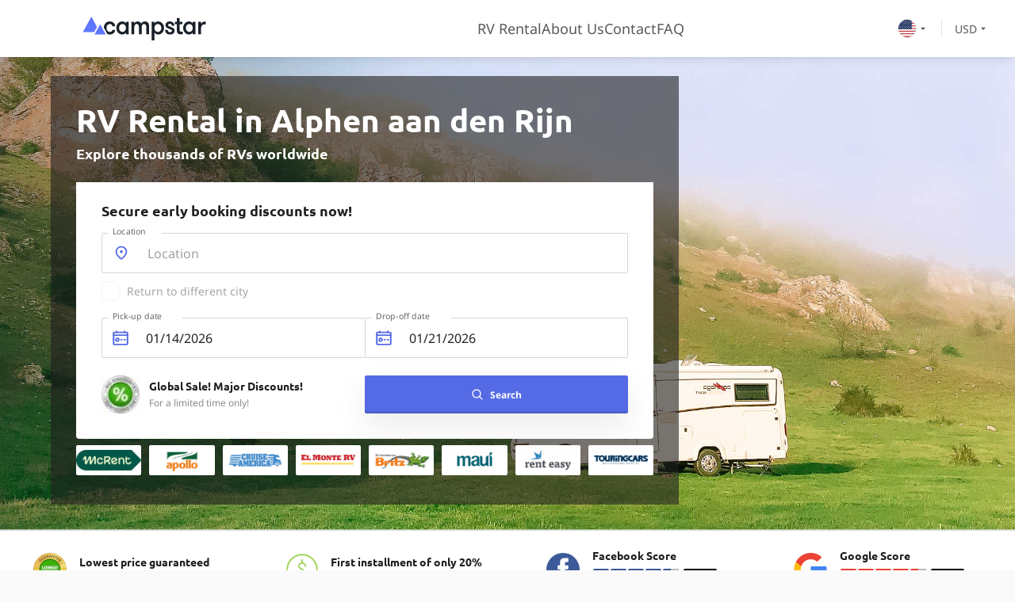

--- FILE ---
content_type: text/html; charset=utf-8
request_url: https://www.campstar.com/rv-rental/alphen_aan_den_rijn
body_size: 18873
content:
<!DOCTYPE html><html lang="en-US"><head><meta charSet="utf-8"/><meta name="viewport" content="width=device-width, initial-scale=1.0, maximum-scale=1.0, user-scalable=no"/><title>Top-Rated RV Rental in Alphen aan den Rijn | Compare Deals</title><meta name="description" content="Book your perfect RV rental in Alphen aan den Rijn – wide selection, trusted reviews, flexible pick-up, and local support. Hit the road with the best prices &amp; zero hassle!"/><meta property="og:title" content="Top-Rated RV Rental in Alphen aan den Rijn | Compare Deals"/><meta property="og:description" content="Book your perfect RV rental in Alphen aan den Rijn – wide selection, trusted reviews, flexible pick-up, and local support. Hit the road with the best prices &amp; zero hassle!"/><meta property="og:type" content="website"/><meta property="og:image" content="https://www.campstar.com/assets/_assets/background-img-rv-BHL33BE6.jpg"/><meta property="og:url" content="https://www.campstar.com/rv-rental/alphen_aan_den_rijn"/><meta name="twitter:title" content="Top-Rated RV Rental in Alphen aan den Rijn | Compare Deals"/><meta name="twitter:description" content="Book your perfect RV rental in Alphen aan den Rijn – wide selection, trusted reviews, flexible pick-up, and local support. Hit the road with the best prices &amp; zero hassle!"/><meta name="twitter:card" content="summary"/><meta name="twitter:site" content="@campstarlife"/><meta name="twitter:image" content="https://www.campstar.com/assets/_assets/background-img-rv-BHL33BE6.jpg"/><meta name="twitter:url" content="https://www.campstar.com/rv-rental/alphen_aan_den_rijn"/><link rel="stylesheet" href="/assets/css-bundle-MN4EPL5N.css"/><link rel="icon" href="/favicon.ico" type="image/x-icon"/><link rel="canonical" href="https://www.campstar.com/us/rv-rental/alphen_aan_den_rijn"/><link rel="alternate" href="https://www.campstar.com/au/campervan-hire/alphen_aan_den_rijn" hrefLang="en-AU"/><link rel="alternate" href="https://www.campstar.com/br/aluguel-motorhome/alphen_aan_den_rijn" hrefLang="pt-BR"/><link rel="alternate" href="https://www.campstar.com/ca/rv-rental/alphen_aan_den_rijn" hrefLang="en-CA"/><link rel="alternate" href="https://www.campstar.com/dk/leje-autocamper/alphen_aan_den_rijn" hrefLang="da"/><link rel="alternate" href="https://www.campstar.com/de/wohnmobil-mieten/alphen_am_rhein" hrefLang="de"/><link rel="alternate" href="https://www.campstar.com/es/alquiler-autocaravanas/alphen_aan_den_rijn" hrefLang="es"/><link rel="alternate" href="https://www.campstar.com/fr/location-camping-car/alphensurlerhin" hrefLang="fr"/><link rel="alternate" href="https://www.campstar.com/ie/campervan-hire/alphen_aan_den_rijn" hrefLang="en-IE"/><link rel="alternate" href="https://www.campstar.com/it/noleggio-camper/alphen_aan_den_rijn" hrefLang="it"/><link rel="alternate" href="https://www.campstar.com/mx/alquiler-autocaravanas/alphen_aan_den_rijn" hrefLang="es-MX"/><link rel="alternate" href="https://www.campstar.com/nl/camper-huren/alphen_aan_den_rijn" hrefLang="nl"/><link rel="alternate" href="https://www.campstar.com/nz/campervan-hire/alphen_aan_den_rijn" hrefLang="en-NZ"/><link rel="alternate" href="https://www.campstar.com/no/leie-bobil/alphen_aan_den_rijn" hrefLang="nb"/><link rel="alternate" href="https://www.campstar.com/pl/wynajem-kamperow/alphen_aan_den_rijn" hrefLang="pl"/><link rel="alternate" href="https://www.campstar.com/pt/aluguer-autocaravanas/alphen_aan_den_rijn" hrefLang="pt"/><link rel="alternate" href="https://www.campstar.com/se/hyra-husbil/alphen_aan_den_rijn" hrefLang="sv"/><link rel="alternate" href="https://www.campstar.com/en/campervan-hire/alphen_aan_den_rijn" hrefLang="en-GB"/><link rel="alternate" href="https://www.campstar.com/us/rv-rental/alphen_aan_den_rijn" hrefLang="en-US"/><style type="text/css">.fresnel-container{margin:0;padding:0;}
@media not all and (min-width:0px) and (max-width:575.98px){.fresnel-at-xs{display:none!important;}}
@media not all and (min-width:576px) and (max-width:767.98px){.fresnel-at-sm{display:none!important;}}
@media not all and (min-width:768px) and (max-width:991.98px){.fresnel-at-md{display:none!important;}}
@media not all and (min-width:992px) and (max-width:1199.98px){.fresnel-at-lg{display:none!important;}}
@media not all and (min-width:1200px) and (max-width:1414.98px){.fresnel-at-xl{display:none!important;}}
@media not all and (min-width:1415px){.fresnel-at-xxl{display:none!important;}}
@media not all and (max-width:575.98px){.fresnel-lessThan-sm{display:none!important;}}
@media not all and (max-width:767.98px){.fresnel-lessThan-md{display:none!important;}}
@media not all and (max-width:991.98px){.fresnel-lessThan-lg{display:none!important;}}
@media not all and (max-width:1199.98px){.fresnel-lessThan-xl{display:none!important;}}
@media not all and (max-width:1414.98px){.fresnel-lessThan-xxl{display:none!important;}}
@media not all and (min-width:576px){.fresnel-greaterThan-xs{display:none!important;}}
@media not all and (min-width:768px){.fresnel-greaterThan-sm{display:none!important;}}
@media not all and (min-width:992px){.fresnel-greaterThan-md{display:none!important;}}
@media not all and (min-width:1200px){.fresnel-greaterThan-lg{display:none!important;}}
@media not all and (min-width:1415px){.fresnel-greaterThan-xl{display:none!important;}}
@media not all and (min-width:0px){.fresnel-greaterThanOrEqual-xs{display:none!important;}}
@media not all and (min-width:576px){.fresnel-greaterThanOrEqual-sm{display:none!important;}}
@media not all and (min-width:768px){.fresnel-greaterThanOrEqual-md{display:none!important;}}
@media not all and (min-width:992px){.fresnel-greaterThanOrEqual-lg{display:none!important;}}
@media not all and (min-width:1200px){.fresnel-greaterThanOrEqual-xl{display:none!important;}}
@media not all and (min-width:1415px){.fresnel-greaterThanOrEqual-xxl{display:none!important;}}
@media not all and (min-width:0px) and (max-width:575.98px){.fresnel-between-xs-sm{display:none!important;}}
@media not all and (min-width:0px) and (max-width:767.98px){.fresnel-between-xs-md{display:none!important;}}
@media not all and (min-width:0px) and (max-width:991.98px){.fresnel-between-xs-lg{display:none!important;}}
@media not all and (min-width:0px) and (max-width:1199.98px){.fresnel-between-xs-xl{display:none!important;}}
@media not all and (min-width:0px) and (max-width:1414.98px){.fresnel-between-xs-xxl{display:none!important;}}
@media not all and (min-width:576px) and (max-width:767.98px){.fresnel-between-sm-md{display:none!important;}}
@media not all and (min-width:576px) and (max-width:991.98px){.fresnel-between-sm-lg{display:none!important;}}
@media not all and (min-width:576px) and (max-width:1199.98px){.fresnel-between-sm-xl{display:none!important;}}
@media not all and (min-width:576px) and (max-width:1414.98px){.fresnel-between-sm-xxl{display:none!important;}}
@media not all and (min-width:768px) and (max-width:991.98px){.fresnel-between-md-lg{display:none!important;}}
@media not all and (min-width:768px) and (max-width:1199.98px){.fresnel-between-md-xl{display:none!important;}}
@media not all and (min-width:768px) and (max-width:1414.98px){.fresnel-between-md-xxl{display:none!important;}}
@media not all and (min-width:992px) and (max-width:1199.98px){.fresnel-between-lg-xl{display:none!important;}}
@media not all and (min-width:992px) and (max-width:1414.98px){.fresnel-between-lg-xxl{display:none!important;}}
@media not all and (min-width:1200px) and (max-width:1414.98px){.fresnel-between-xl-xxl{display:none!important;}}</style></head><body><div><div class="fresnel-container fresnel-lessThan-lg " style="display:contents"><div class="h29KN"><a href="/rv-rental" aria-label="Campstar" class="AzCJK hwYep"><div class="xTnK8"><svg width="100%" height="100%" viewBox="0 0 155 30" fill="none" xmlns="http://www.w3.org/2000/svg"><g clip-path="url(#clip0_736_2083)"><path fill-rule="evenodd" clip-rule="evenodd" d="M28.7482 22.4402L14.8305 22.3817L21.8373 9.65698L28.7482 22.4402Z" fill="#5F76FF"></path><path fill-rule="evenodd" clip-rule="evenodd" d="M14.1412 19.6135L1.14441e-05 19.554L10.7671 0L17.7891 12.9885L14.1412 19.6135Z" fill="#5F76FF"></path><path fill-rule="evenodd" clip-rule="evenodd" d="M45.6478 14.3093C45.6478 14.9768 45.7487 15.6142 45.9503 16.2215C46.1518 16.8287 46.444 17.3568 46.8266 17.8053C47.2091 18.2541 47.6666 18.6122 48.1995 18.8804C48.7319 19.1485 49.324 19.2824 49.9755 19.2824C50.627 19.2824 51.2241 19.1485 51.7669 18.8804C52.3097 18.6122 52.77 18.2541 53.1473 17.8053C53.5247 17.3568 53.8196 16.8287 54.0315 16.2215C54.2435 15.6142 54.3495 14.9768 54.3495 14.3093C54.3495 13.6421 54.2435 13.0044 54.0315 12.3971C53.8196 11.7898 53.5247 11.2621 53.1473 10.813C52.77 10.3645 52.3097 10.0064 51.7669 9.7382C51.2241 9.47005 50.627 9.33621 49.9755 9.33621C49.324 9.33621 48.7319 9.47005 48.1995 9.7382C47.6666 10.0064 47.2091 10.3645 46.8266 10.813C46.444 11.2621 46.1518 11.7872 45.9503 12.3888C45.7487 12.9907 45.6478 13.6309 45.6478 14.3093ZM42.1888 14.3093C42.1888 13.2152 42.375 12.1672 42.7473 11.166C43.1196 10.1648 43.6391 9.28429 44.306 8.5237C44.973 7.76311 45.7719 7.1639 46.7027 6.72632C47.6332 6.28898 48.657 6.06982 49.7739 6.06982C50.6424 6.06982 51.5057 6.2941 52.3641 6.74265C53.2222 7.19169 53.8841 7.80967 54.3495 8.59732V6.4801H57.8086V22.1382H54.3495V20.021C53.8841 20.8089 53.2222 21.4271 52.3641 21.8757C51.5057 22.3243 50.6424 22.5488 49.7739 22.5488C48.6466 22.5488 47.6203 22.3296 46.6949 21.892C45.7692 21.4547 44.973 20.8528 44.306 20.0866C43.6391 19.3209 43.1196 18.4455 42.7473 17.4606C42.375 16.4758 42.1888 15.4253 42.1888 14.3093Z" fill="#192028"></path><path fill-rule="evenodd" clip-rule="evenodd" d="M61.3346 22.1382V6.4801H64.7935V8.63754C65.114 7.92279 65.639 7.31578 66.3679 6.81725C67.0971 6.31897 67.9474 6.06982 68.9196 6.06982C70.274 6.06982 71.3108 6.3353 72.0295 6.866C72.7481 7.39671 73.2678 8.05248 73.5883 8.83232C73.9502 8.05248 74.5319 7.39671 75.3334 6.866C76.1347 6.3353 77.068 6.06982 78.1332 6.06982C79.2292 6.06982 80.1288 6.25607 80.8321 6.62783C81.5353 6.99984 82.0808 7.47594 82.4685 8.05564C82.8563 8.63584 83.1201 9.28965 83.2597 10.0171C83.3993 10.745 83.4691 11.4807 83.4691 12.2247V22.1382H80.0099V13.3347C80.0099 12.0734 79.7929 11.0807 79.3586 10.3564C78.9244 9.6324 78.2208 9.27039 77.249 9.27039C76.8042 9.27039 76.3959 9.34718 76.0236 9.50076C75.6514 9.65434 75.3231 9.92323 75.0388 10.3072C74.7542 10.6911 74.5319 11.1931 74.3716 11.813C74.2112 12.4327 74.1313 13.2145 74.1313 14.1577V22.1382H70.6724V13.3018C70.6724 12.0402 70.4653 11.0529 70.052 10.3401C69.6382 9.62704 68.9452 9.27039 67.9735 9.27039C67.5286 9.27039 67.1148 9.34718 66.7324 9.50076C66.3497 9.65434 66.0164 9.92323 65.7321 10.3072C65.4476 10.6911 65.2202 11.1931 65.0495 11.813C64.879 12.4327 64.7935 13.2145 64.7935 14.1577V22.1382H61.3346Z" fill="#192028"></path><path fill-rule="evenodd" clip-rule="evenodd" d="M90.2367 14.3093C90.2367 14.9768 90.3376 15.6142 90.5392 16.2215C90.7408 16.8287 91.0301 17.3568 91.4077 17.8053C91.7853 18.2541 92.2454 18.6122 92.7884 18.8804C93.3312 19.1485 93.9385 19.2824 94.6109 19.2824C95.2622 19.2824 95.8543 19.1485 96.3869 18.8804C96.9193 18.6122 97.3769 18.2541 97.7595 17.8053C98.142 17.3568 98.4343 16.8287 98.6359 16.2215C98.8377 15.6142 98.9384 14.9768 98.9384 14.3093C98.9384 13.6421 98.8377 13.0044 98.6359 12.3971C98.4343 11.7898 98.142 11.2621 97.7595 10.813C97.3769 10.3645 96.9193 10.0064 96.3869 9.7382C95.8543 9.47005 95.2622 9.33621 94.6109 9.33621C93.9283 9.33621 93.318 9.47005 92.7806 9.7382C92.2429 10.0064 91.7853 10.3645 91.4077 10.813C91.0301 11.2621 90.7408 11.7872 90.5392 12.3888C90.3376 12.9907 90.2367 13.6309 90.2367 14.3093ZM86.7778 30.0001V6.4801H90.2367V8.59732C90.7021 7.80967 91.3637 7.19169 92.2221 6.74265C93.0803 6.2941 93.944 6.06982 94.8125 6.06982C95.9395 6.06982 96.9659 6.28898 97.8916 6.72632C98.8168 7.1639 99.6132 7.76311 100.28 8.5237C100.947 9.28429 101.467 10.1621 101.839 11.1577C102.211 12.1536 102.398 13.2042 102.398 14.3093C102.398 15.4253 102.211 16.4758 101.839 17.4606C101.467 18.4455 100.947 19.3209 100.28 20.0866C99.6132 20.8528 98.8145 21.4547 97.8837 21.892C96.953 22.3296 95.9292 22.5488 94.8125 22.5488C93.944 22.5488 93.0803 22.3243 92.2221 21.8757C91.3637 21.4271 90.7021 20.8089 90.2367 20.021V30.0001H86.7778Z" fill="#192028"></path><path fill-rule="evenodd" clip-rule="evenodd" d="M103.721 16.8531H107.087C107.087 17.8819 107.355 18.6039 107.891 19.0198C108.427 19.4357 109.108 19.6432 109.933 19.6432C110.613 19.6432 111.185 19.5096 111.649 19.2422C112.113 18.9742 112.345 18.5072 112.345 17.8407C112.345 17.4801 112.25 17.1881 112.059 16.9638C111.868 16.74 111.582 16.5326 111.201 16.3412C110.819 16.1501 110.345 15.9536 109.778 15.7512C109.211 15.5492 108.534 15.2951 107.747 14.9892C107.239 14.7927 106.767 14.574 106.332 14.3337C105.896 14.0936 105.518 13.8176 105.197 13.5063C104.875 13.1947 104.629 12.8042 104.458 12.3344C104.287 11.8644 104.202 11.2964 104.202 10.6299C104.202 9.88374 104.352 9.23066 104.652 8.67094C104.952 8.11147 105.356 7.63391 105.864 7.23874C106.371 6.84358 106.959 6.54982 107.627 6.35773C108.294 6.16587 109.012 6.06982 109.778 6.06982C110.563 6.06982 111.298 6.20366 111.985 6.47182C112.672 6.74022 113.268 7.1093 113.774 7.57955C114.28 8.05028 114.68 8.61097 114.975 9.26186C115.269 9.91299 115.416 10.6217 115.416 11.3876H112.05C112.05 10.6485 111.867 10.0617 111.502 9.6268C111.136 9.19214 110.53 8.97493 109.685 8.97493C109.098 8.97493 108.598 9.11949 108.186 9.40935C107.774 9.69871 107.568 10.1275 107.568 10.6955C107.568 11.0344 107.65 11.3074 107.815 11.5151C107.98 11.7228 108.232 11.9112 108.573 12.0804C108.913 12.2496 109.335 12.4273 109.84 12.6128C110.345 12.7986 110.938 13.0282 111.62 13.3013C112.126 13.4978 112.622 13.7108 113.108 13.9405C113.593 14.1699 114.027 14.4509 114.409 14.7844C114.791 15.1177 115.094 15.5189 115.316 15.9889C115.538 16.4587 115.649 17.0542 115.649 17.7751C115.649 18.5847 115.494 19.2897 115.184 19.8911C114.874 20.4927 114.451 20.9903 113.914 21.384C113.377 21.7775 112.75 22.0702 112.032 22.2616C111.314 22.4527 110.553 22.5485 109.747 22.5485C108.942 22.5485 108.18 22.4254 107.462 22.1792C106.744 21.933 106.104 21.5666 105.541 21.0795C104.978 20.5927 104.534 19.9964 104.209 19.2904C103.884 18.5849 103.721 17.7724 103.721 16.8531Z" fill="#192028"></path><path fill-rule="evenodd" clip-rule="evenodd" d="M116.011 9.53286V6.48002H118.523V1.73657H121.982V6.48002H125.38V9.53286H121.982V15.9942C121.982 16.6631 122.029 17.1999 122.122 17.6056C122.215 18.0112 122.357 18.3208 122.549 18.5349C122.74 18.7487 122.967 18.891 123.231 18.9622C123.495 19.0336 123.797 19.0687 124.138 19.0687C124.418 19.0687 124.738 19.0553 125.1 19.0278C125.462 19.0005 125.726 18.9646 125.891 18.921V22.1382C125.612 22.1818 125.24 22.2254 124.775 22.2696C124.309 22.3132 123.823 22.3351 123.316 22.3351C122.892 22.3351 122.406 22.2966 121.858 22.2203C121.31 22.1435 120.785 21.9249 120.284 21.5638C119.782 21.2025 119.364 20.6528 119.028 19.9142C118.691 19.1758 118.523 18.1443 118.523 16.8204V9.53286H116.011Z" fill="#192028"></path><path fill-rule="evenodd" clip-rule="evenodd" d="M129.914 14.3093C129.914 14.9768 130.014 15.6142 130.216 16.2215C130.418 16.8287 130.71 17.3568 131.092 17.8053C131.475 18.2541 131.932 18.6122 132.465 18.8804C132.998 19.1485 133.59 19.2824 134.241 19.2824C134.893 19.2824 135.49 19.1485 136.033 18.8804C136.576 18.6122 137.036 18.2541 137.413 17.8053C137.791 17.3568 138.085 16.8287 138.297 16.2215C138.509 15.6142 138.615 14.9768 138.615 14.3093C138.615 13.6421 138.509 13.0044 138.297 12.3971C138.085 11.7898 137.791 11.2621 137.413 10.813C137.036 10.3645 136.576 10.0064 136.033 9.7382C135.49 9.47005 134.893 9.33621 134.241 9.33621C133.59 9.33621 132.998 9.47005 132.465 9.7382C131.932 10.0064 131.475 10.3645 131.092 10.813C130.71 11.2621 130.418 11.7872 130.216 12.3888C130.014 12.9907 129.914 13.6309 129.914 14.3093ZM126.455 14.3093C126.455 13.2152 126.641 12.1672 127.013 11.166C127.385 10.1648 127.905 9.28429 128.572 8.5237C129.239 7.76311 130.038 7.1639 130.969 6.72632C131.899 6.28898 132.923 6.06982 134.04 6.06982C134.908 6.06982 135.771 6.2941 136.63 6.74265C137.488 7.19169 138.15 7.80967 138.615 8.59732V6.4801H142.074V22.1382H138.615V20.021C138.15 20.8089 137.488 21.4271 136.63 21.8757C135.771 22.3243 134.908 22.5488 134.04 22.5488C132.912 22.5488 131.886 22.3296 130.961 21.892C130.035 21.4547 129.239 20.8528 128.572 20.0866C127.905 19.3209 127.385 18.4455 127.013 17.4606C126.641 16.4758 126.455 15.4253 126.455 14.3093Z" fill="#192028"></path><path fill-rule="evenodd" clip-rule="evenodd" d="M145.6 22.1383V6.48015H149.059V9.01764C149.225 8.65319 149.463 8.308 149.773 7.98207C150.083 7.6559 150.442 7.36312 150.851 7.10349C151.259 6.84411 151.704 6.63983 152.185 6.49063C152.666 6.3412 153.149 6.26685 153.635 6.26685C154.183 6.26685 154.638 6.34949 155 6.51526V9.89354C154.721 9.82821 154.491 9.78457 154.31 9.76263C154.129 9.74118 153.904 9.72996 153.635 9.72996C152.156 9.72996 151.024 10.1829 150.238 11.0885C149.452 11.9944 149.059 13.4295 149.059 15.3939V22.1383H145.6Z" fill="#192028"></path><path fill-rule="evenodd" clip-rule="evenodd" d="M37.3597 16.7546C37.1321 17.5425 36.778 18.161 36.2972 18.6093C35.8164 19.0581 35.0695 19.2824 34.0561 19.2824C33.3218 19.2824 32.6885 19.1483 32.1561 18.8804C31.6233 18.6122 31.189 18.2539 30.8531 17.8053C30.517 17.3568 30.2686 16.8287 30.1085 16.2213C29.9482 15.614 29.868 14.9768 29.868 14.3093C29.868 13.6309 29.9482 12.9961 30.1085 12.4051C30.2686 11.8142 30.517 11.2891 30.8531 10.8294C31.189 10.3701 31.6 10.0061 32.0861 9.7382C32.5722 9.47005 33.1564 9.33597 33.8388 9.33597C35.0278 9.33597 35.8811 9.59876 36.3983 10.1239C36.9153 10.649 37.2254 11.3384 37.3289 12.1918H40.7878C40.7258 11.4261 40.5507 10.6792 40.2618 9.95151C39.9729 9.22383 39.5497 8.57538 38.9924 8.0064C38.4354 7.43767 37.7286 6.97254 36.872 6.6115C36.0157 6.25022 34.9838 6.06982 33.7768 6.06982C32.5671 6.06982 31.5069 6.29946 30.5971 6.75899C29.6871 7.21875 28.9193 7.82869 28.2936 8.58928C27.6679 9.34987 27.1974 10.2304 26.8823 11.2318C26.6143 12.0812 26.4616 12.9488 26.4213 13.8339L30.9174 21.9993C31.7659 22.3645 32.7288 22.5488 33.808 22.5488C34.8912 22.5488 35.8381 22.4008 36.6478 22.1053C37.4579 21.8099 38.1541 21.3998 38.7372 20.8743C39.3203 20.3492 39.7819 19.7339 40.1224 19.0279C40.4629 18.3221 40.6952 17.5645 40.8189 16.7546H37.3597Z" fill="#192028"></path></g><defs><clipPath id="clip0_736_2083"><rect width="155" height="30" fill="white"></rect></clipPath></defs></svg></div></a><div class="ycSJN"><button class="IcuwG"><div class="fQeg5 xTnK8"><svg width="100%" height="100%" viewBox="0 0 24 24" fill="none" xmlns="http://www.w3.org/2000/svg"><g mask="url(#mask0_4585_106)"><path d="M4 18C3.71667 18 3.47917 17.9042 3.2875 17.7125C3.09583 17.5208 3 17.2833 3 17C3 16.7167 3.09583 16.4792 3.2875 16.2875C3.47917 16.0958 3.71667 16 4 16H20C20.2833 16 20.5208 16.0958 20.7125 16.2875C20.9042 16.4792 21 16.7167 21 17C21 17.2833 20.9042 17.5208 20.7125 17.7125C20.5208 17.9042 20.2833 18 20 18H4ZM4 13C3.71667 13 3.47917 12.9042 3.2875 12.7125C3.09583 12.5208 3 12.2833 3 12C3 11.7167 3.09583 11.4792 3.2875 11.2875C3.47917 11.0958 3.71667 11 4 11H20C20.2833 11 20.5208 11.0958 20.7125 11.2875C20.9042 11.4792 21 11.7167 21 12C21 12.2833 20.9042 12.5208 20.7125 12.7125C20.5208 12.9042 20.2833 13 20 13H4ZM4 8C3.71667 8 3.47917 7.90417 3.2875 7.7125C3.09583 7.52083 3 7.28333 3 7C3 6.71667 3.09583 6.47917 3.2875 6.2875C3.47917 6.09583 3.71667 6 4 6H20C20.2833 6 20.5208 6.09583 20.7125 6.2875C20.9042 6.47917 21 6.71667 21 7C21 7.28333 20.9042 7.52083 20.7125 7.7125C20.5208 7.90417 20.2833 8 20 8H4Z" fill="currentColor"></path></g></svg></div></button></div></div></div><div class="fresnel-container fresnel-greaterThanOrEqual-lg " style="display:contents"><div class="_13JdH"><div class="iOIM3 _6g0qn"><a href="/rv-rental" aria-label="Campstar" class="EKwEP hwYep"><div class="xTnK8"><svg width="100%" height="100%" viewBox="0 0 155 30" fill="none" xmlns="http://www.w3.org/2000/svg"><g clip-path="url(#clip0_736_2083)"><path fill-rule="evenodd" clip-rule="evenodd" d="M28.7482 22.4402L14.8305 22.3817L21.8373 9.65698L28.7482 22.4402Z" fill="#5F76FF"></path><path fill-rule="evenodd" clip-rule="evenodd" d="M14.1412 19.6135L1.14441e-05 19.554L10.7671 0L17.7891 12.9885L14.1412 19.6135Z" fill="#5F76FF"></path><path fill-rule="evenodd" clip-rule="evenodd" d="M45.6478 14.3093C45.6478 14.9768 45.7487 15.6142 45.9503 16.2215C46.1518 16.8287 46.444 17.3568 46.8266 17.8053C47.2091 18.2541 47.6666 18.6122 48.1995 18.8804C48.7319 19.1485 49.324 19.2824 49.9755 19.2824C50.627 19.2824 51.2241 19.1485 51.7669 18.8804C52.3097 18.6122 52.77 18.2541 53.1473 17.8053C53.5247 17.3568 53.8196 16.8287 54.0315 16.2215C54.2435 15.6142 54.3495 14.9768 54.3495 14.3093C54.3495 13.6421 54.2435 13.0044 54.0315 12.3971C53.8196 11.7898 53.5247 11.2621 53.1473 10.813C52.77 10.3645 52.3097 10.0064 51.7669 9.7382C51.2241 9.47005 50.627 9.33621 49.9755 9.33621C49.324 9.33621 48.7319 9.47005 48.1995 9.7382C47.6666 10.0064 47.2091 10.3645 46.8266 10.813C46.444 11.2621 46.1518 11.7872 45.9503 12.3888C45.7487 12.9907 45.6478 13.6309 45.6478 14.3093ZM42.1888 14.3093C42.1888 13.2152 42.375 12.1672 42.7473 11.166C43.1196 10.1648 43.6391 9.28429 44.306 8.5237C44.973 7.76311 45.7719 7.1639 46.7027 6.72632C47.6332 6.28898 48.657 6.06982 49.7739 6.06982C50.6424 6.06982 51.5057 6.2941 52.3641 6.74265C53.2222 7.19169 53.8841 7.80967 54.3495 8.59732V6.4801H57.8086V22.1382H54.3495V20.021C53.8841 20.8089 53.2222 21.4271 52.3641 21.8757C51.5057 22.3243 50.6424 22.5488 49.7739 22.5488C48.6466 22.5488 47.6203 22.3296 46.6949 21.892C45.7692 21.4547 44.973 20.8528 44.306 20.0866C43.6391 19.3209 43.1196 18.4455 42.7473 17.4606C42.375 16.4758 42.1888 15.4253 42.1888 14.3093Z" fill="#192028"></path><path fill-rule="evenodd" clip-rule="evenodd" d="M61.3346 22.1382V6.4801H64.7935V8.63754C65.114 7.92279 65.639 7.31578 66.3679 6.81725C67.0971 6.31897 67.9474 6.06982 68.9196 6.06982C70.274 6.06982 71.3108 6.3353 72.0295 6.866C72.7481 7.39671 73.2678 8.05248 73.5883 8.83232C73.9502 8.05248 74.5319 7.39671 75.3334 6.866C76.1347 6.3353 77.068 6.06982 78.1332 6.06982C79.2292 6.06982 80.1288 6.25607 80.8321 6.62783C81.5353 6.99984 82.0808 7.47594 82.4685 8.05564C82.8563 8.63584 83.1201 9.28965 83.2597 10.0171C83.3993 10.745 83.4691 11.4807 83.4691 12.2247V22.1382H80.0099V13.3347C80.0099 12.0734 79.7929 11.0807 79.3586 10.3564C78.9244 9.6324 78.2208 9.27039 77.249 9.27039C76.8042 9.27039 76.3959 9.34718 76.0236 9.50076C75.6514 9.65434 75.3231 9.92323 75.0388 10.3072C74.7542 10.6911 74.5319 11.1931 74.3716 11.813C74.2112 12.4327 74.1313 13.2145 74.1313 14.1577V22.1382H70.6724V13.3018C70.6724 12.0402 70.4653 11.0529 70.052 10.3401C69.6382 9.62704 68.9452 9.27039 67.9735 9.27039C67.5286 9.27039 67.1148 9.34718 66.7324 9.50076C66.3497 9.65434 66.0164 9.92323 65.7321 10.3072C65.4476 10.6911 65.2202 11.1931 65.0495 11.813C64.879 12.4327 64.7935 13.2145 64.7935 14.1577V22.1382H61.3346Z" fill="#192028"></path><path fill-rule="evenodd" clip-rule="evenodd" d="M90.2367 14.3093C90.2367 14.9768 90.3376 15.6142 90.5392 16.2215C90.7408 16.8287 91.0301 17.3568 91.4077 17.8053C91.7853 18.2541 92.2454 18.6122 92.7884 18.8804C93.3312 19.1485 93.9385 19.2824 94.6109 19.2824C95.2622 19.2824 95.8543 19.1485 96.3869 18.8804C96.9193 18.6122 97.3769 18.2541 97.7595 17.8053C98.142 17.3568 98.4343 16.8287 98.6359 16.2215C98.8377 15.6142 98.9384 14.9768 98.9384 14.3093C98.9384 13.6421 98.8377 13.0044 98.6359 12.3971C98.4343 11.7898 98.142 11.2621 97.7595 10.813C97.3769 10.3645 96.9193 10.0064 96.3869 9.7382C95.8543 9.47005 95.2622 9.33621 94.6109 9.33621C93.9283 9.33621 93.318 9.47005 92.7806 9.7382C92.2429 10.0064 91.7853 10.3645 91.4077 10.813C91.0301 11.2621 90.7408 11.7872 90.5392 12.3888C90.3376 12.9907 90.2367 13.6309 90.2367 14.3093ZM86.7778 30.0001V6.4801H90.2367V8.59732C90.7021 7.80967 91.3637 7.19169 92.2221 6.74265C93.0803 6.2941 93.944 6.06982 94.8125 6.06982C95.9395 6.06982 96.9659 6.28898 97.8916 6.72632C98.8168 7.1639 99.6132 7.76311 100.28 8.5237C100.947 9.28429 101.467 10.1621 101.839 11.1577C102.211 12.1536 102.398 13.2042 102.398 14.3093C102.398 15.4253 102.211 16.4758 101.839 17.4606C101.467 18.4455 100.947 19.3209 100.28 20.0866C99.6132 20.8528 98.8145 21.4547 97.8837 21.892C96.953 22.3296 95.9292 22.5488 94.8125 22.5488C93.944 22.5488 93.0803 22.3243 92.2221 21.8757C91.3637 21.4271 90.7021 20.8089 90.2367 20.021V30.0001H86.7778Z" fill="#192028"></path><path fill-rule="evenodd" clip-rule="evenodd" d="M103.721 16.8531H107.087C107.087 17.8819 107.355 18.6039 107.891 19.0198C108.427 19.4357 109.108 19.6432 109.933 19.6432C110.613 19.6432 111.185 19.5096 111.649 19.2422C112.113 18.9742 112.345 18.5072 112.345 17.8407C112.345 17.4801 112.25 17.1881 112.059 16.9638C111.868 16.74 111.582 16.5326 111.201 16.3412C110.819 16.1501 110.345 15.9536 109.778 15.7512C109.211 15.5492 108.534 15.2951 107.747 14.9892C107.239 14.7927 106.767 14.574 106.332 14.3337C105.896 14.0936 105.518 13.8176 105.197 13.5063C104.875 13.1947 104.629 12.8042 104.458 12.3344C104.287 11.8644 104.202 11.2964 104.202 10.6299C104.202 9.88374 104.352 9.23066 104.652 8.67094C104.952 8.11147 105.356 7.63391 105.864 7.23874C106.371 6.84358 106.959 6.54982 107.627 6.35773C108.294 6.16587 109.012 6.06982 109.778 6.06982C110.563 6.06982 111.298 6.20366 111.985 6.47182C112.672 6.74022 113.268 7.1093 113.774 7.57955C114.28 8.05028 114.68 8.61097 114.975 9.26186C115.269 9.91299 115.416 10.6217 115.416 11.3876H112.05C112.05 10.6485 111.867 10.0617 111.502 9.6268C111.136 9.19214 110.53 8.97493 109.685 8.97493C109.098 8.97493 108.598 9.11949 108.186 9.40935C107.774 9.69871 107.568 10.1275 107.568 10.6955C107.568 11.0344 107.65 11.3074 107.815 11.5151C107.98 11.7228 108.232 11.9112 108.573 12.0804C108.913 12.2496 109.335 12.4273 109.84 12.6128C110.345 12.7986 110.938 13.0282 111.62 13.3013C112.126 13.4978 112.622 13.7108 113.108 13.9405C113.593 14.1699 114.027 14.4509 114.409 14.7844C114.791 15.1177 115.094 15.5189 115.316 15.9889C115.538 16.4587 115.649 17.0542 115.649 17.7751C115.649 18.5847 115.494 19.2897 115.184 19.8911C114.874 20.4927 114.451 20.9903 113.914 21.384C113.377 21.7775 112.75 22.0702 112.032 22.2616C111.314 22.4527 110.553 22.5485 109.747 22.5485C108.942 22.5485 108.18 22.4254 107.462 22.1792C106.744 21.933 106.104 21.5666 105.541 21.0795C104.978 20.5927 104.534 19.9964 104.209 19.2904C103.884 18.5849 103.721 17.7724 103.721 16.8531Z" fill="#192028"></path><path fill-rule="evenodd" clip-rule="evenodd" d="M116.011 9.53286V6.48002H118.523V1.73657H121.982V6.48002H125.38V9.53286H121.982V15.9942C121.982 16.6631 122.029 17.1999 122.122 17.6056C122.215 18.0112 122.357 18.3208 122.549 18.5349C122.74 18.7487 122.967 18.891 123.231 18.9622C123.495 19.0336 123.797 19.0687 124.138 19.0687C124.418 19.0687 124.738 19.0553 125.1 19.0278C125.462 19.0005 125.726 18.9646 125.891 18.921V22.1382C125.612 22.1818 125.24 22.2254 124.775 22.2696C124.309 22.3132 123.823 22.3351 123.316 22.3351C122.892 22.3351 122.406 22.2966 121.858 22.2203C121.31 22.1435 120.785 21.9249 120.284 21.5638C119.782 21.2025 119.364 20.6528 119.028 19.9142C118.691 19.1758 118.523 18.1443 118.523 16.8204V9.53286H116.011Z" fill="#192028"></path><path fill-rule="evenodd" clip-rule="evenodd" d="M129.914 14.3093C129.914 14.9768 130.014 15.6142 130.216 16.2215C130.418 16.8287 130.71 17.3568 131.092 17.8053C131.475 18.2541 131.932 18.6122 132.465 18.8804C132.998 19.1485 133.59 19.2824 134.241 19.2824C134.893 19.2824 135.49 19.1485 136.033 18.8804C136.576 18.6122 137.036 18.2541 137.413 17.8053C137.791 17.3568 138.085 16.8287 138.297 16.2215C138.509 15.6142 138.615 14.9768 138.615 14.3093C138.615 13.6421 138.509 13.0044 138.297 12.3971C138.085 11.7898 137.791 11.2621 137.413 10.813C137.036 10.3645 136.576 10.0064 136.033 9.7382C135.49 9.47005 134.893 9.33621 134.241 9.33621C133.59 9.33621 132.998 9.47005 132.465 9.7382C131.932 10.0064 131.475 10.3645 131.092 10.813C130.71 11.2621 130.418 11.7872 130.216 12.3888C130.014 12.9907 129.914 13.6309 129.914 14.3093ZM126.455 14.3093C126.455 13.2152 126.641 12.1672 127.013 11.166C127.385 10.1648 127.905 9.28429 128.572 8.5237C129.239 7.76311 130.038 7.1639 130.969 6.72632C131.899 6.28898 132.923 6.06982 134.04 6.06982C134.908 6.06982 135.771 6.2941 136.63 6.74265C137.488 7.19169 138.15 7.80967 138.615 8.59732V6.4801H142.074V22.1382H138.615V20.021C138.15 20.8089 137.488 21.4271 136.63 21.8757C135.771 22.3243 134.908 22.5488 134.04 22.5488C132.912 22.5488 131.886 22.3296 130.961 21.892C130.035 21.4547 129.239 20.8528 128.572 20.0866C127.905 19.3209 127.385 18.4455 127.013 17.4606C126.641 16.4758 126.455 15.4253 126.455 14.3093Z" fill="#192028"></path><path fill-rule="evenodd" clip-rule="evenodd" d="M145.6 22.1383V6.48015H149.059V9.01764C149.225 8.65319 149.463 8.308 149.773 7.98207C150.083 7.6559 150.442 7.36312 150.851 7.10349C151.259 6.84411 151.704 6.63983 152.185 6.49063C152.666 6.3412 153.149 6.26685 153.635 6.26685C154.183 6.26685 154.638 6.34949 155 6.51526V9.89354C154.721 9.82821 154.491 9.78457 154.31 9.76263C154.129 9.74118 153.904 9.72996 153.635 9.72996C152.156 9.72996 151.024 10.1829 150.238 11.0885C149.452 11.9944 149.059 13.4295 149.059 15.3939V22.1383H145.6Z" fill="#192028"></path><path fill-rule="evenodd" clip-rule="evenodd" d="M37.3597 16.7546C37.1321 17.5425 36.778 18.161 36.2972 18.6093C35.8164 19.0581 35.0695 19.2824 34.0561 19.2824C33.3218 19.2824 32.6885 19.1483 32.1561 18.8804C31.6233 18.6122 31.189 18.2539 30.8531 17.8053C30.517 17.3568 30.2686 16.8287 30.1085 16.2213C29.9482 15.614 29.868 14.9768 29.868 14.3093C29.868 13.6309 29.9482 12.9961 30.1085 12.4051C30.2686 11.8142 30.517 11.2891 30.8531 10.8294C31.189 10.3701 31.6 10.0061 32.0861 9.7382C32.5722 9.47005 33.1564 9.33597 33.8388 9.33597C35.0278 9.33597 35.8811 9.59876 36.3983 10.1239C36.9153 10.649 37.2254 11.3384 37.3289 12.1918H40.7878C40.7258 11.4261 40.5507 10.6792 40.2618 9.95151C39.9729 9.22383 39.5497 8.57538 38.9924 8.0064C38.4354 7.43767 37.7286 6.97254 36.872 6.6115C36.0157 6.25022 34.9838 6.06982 33.7768 6.06982C32.5671 6.06982 31.5069 6.29946 30.5971 6.75899C29.6871 7.21875 28.9193 7.82869 28.2936 8.58928C27.6679 9.34987 27.1974 10.2304 26.8823 11.2318C26.6143 12.0812 26.4616 12.9488 26.4213 13.8339L30.9174 21.9993C31.7659 22.3645 32.7288 22.5488 33.808 22.5488C34.8912 22.5488 35.8381 22.4008 36.6478 22.1053C37.4579 21.8099 38.1541 21.3998 38.7372 20.8743C39.3203 20.3492 39.7819 19.7339 40.1224 19.0279C40.4629 18.3221 40.6952 17.5645 40.8189 16.7546H37.3597Z" fill="#192028"></path></g><defs><clipPath id="clip0_736_2083"><rect width="155" height="30" fill="white"></rect></clipPath></defs></svg></div></a><nav class="SkcpR"><ul><li><a class="iBuA7" href="/rv-rental">RV Rental</a></li><li><a class="iBuA7" href="https://www.campstar.com/us/about-us">About Us</a></li><li><a class="iBuA7" href="https://www.campstar.com/us/contact">Contact</a></li><li><a class="iBuA7" href="https://www.campstar.com/us/faq-motorhomes">FAQ</a></li></ul></nav><div class="IE9Bt"><div class="Ml7-e hoD5-"><div class="_6s-f7 g5izp"><div class="_6cY3b"><img format="1x1" width="24" height="24" src="/assets/_assets/us-ZNNLL2K5.svg" alt="" class="WAsMK"/></div><div class="Gu9rW"><div class="xTnK8"><svg width="100%" height="100%" viewBox="0 0 16 16" fill="none" xmlns="http://www.w3.org/2000/svg"><g mask="url(#mask0_837_2833)"><path d="M7.65 9.64984L5.23333 7.23317C5.2 7.19984 5.175 7.16373 5.15833 7.12484C5.14166 7.08595 5.13333 7.04428 5.13333 6.99984C5.13333 6.91095 5.16389 6.83317 5.225 6.7665C5.28611 6.69984 5.36666 6.6665 5.46666 6.6665H10.5333C10.6333 6.6665 10.7139 6.69984 10.775 6.7665C10.8361 6.83317 10.8667 6.91095 10.8667 6.99984C10.8667 7.02206 10.8333 7.09984 10.7667 7.23317L8.35 9.64984C8.29444 9.70539 8.23889 9.74428 8.18333 9.7665C8.12778 9.78873 8.06666 9.79984 8 9.79984C7.93333 9.79984 7.87222 9.78873 7.81666 9.7665C7.76111 9.74428 7.70555 9.70539 7.65 9.64984Z" fill="currentColor"></path></g></svg></div></div></div></div><div class="Ml7-e bSA61"><div class="_6s-f7 g5izp"><div class="_6cY3b">USD</div><div class="Gu9rW"><div class="xTnK8"><svg width="100%" height="100%" viewBox="0 0 16 16" fill="none" xmlns="http://www.w3.org/2000/svg"><g mask="url(#mask0_837_2833)"><path d="M7.65 9.64984L5.23333 7.23317C5.2 7.19984 5.175 7.16373 5.15833 7.12484C5.14166 7.08595 5.13333 7.04428 5.13333 6.99984C5.13333 6.91095 5.16389 6.83317 5.225 6.7665C5.28611 6.69984 5.36666 6.6665 5.46666 6.6665H10.5333C10.6333 6.6665 10.7139 6.69984 10.775 6.7665C10.8361 6.83317 10.8667 6.91095 10.8667 6.99984C10.8667 7.02206 10.8333 7.09984 10.7667 7.23317L8.35 9.64984C8.29444 9.70539 8.23889 9.74428 8.18333 9.7665C8.12778 9.78873 8.06666 9.79984 8 9.79984C7.93333 9.79984 7.87222 9.78873 7.81666 9.7665C7.76111 9.74428 7.70555 9.70539 7.65 9.64984Z" fill="currentColor"></path></g></svg></div></div></div></div></div></div></div></div><section class="rvHero"><div class="_1Um1r rvHeroBackgroundImage"><img src="/assets/_assets/background-img-rv-BHL33BE6.jpg" alt="Campstar hero image" loading="lazy" decoding="async" class="hvSat"/></div><div class="rvHeroWidgetsContainer"><div class="_7jXm-"><div class="vJoRD"><h1>RV Rental in Alphen aan den Rijn</h1><div><h2 class="CjHjH">Explore thousands of RVs worldwide</h2></div></div><div class="nBH5B"><div class="B6II3"><h4 class="MYIEe">Secure early booking discounts now!</h4><div class="b4gWK"><div class="bAAho"><div><style data-emotion="css feqhe6">.css-feqhe6{display:-webkit-inline-box;display:-webkit-inline-flex;display:-ms-inline-flexbox;display:inline-flex;-webkit-flex-direction:column;-ms-flex-direction:column;flex-direction:column;position:relative;min-width:0;padding:0;margin:0;border:0;vertical-align:top;width:100%;}</style><div class="MuiFormControl-root MuiFormControl-fullWidth MuiTextField-root _7OwfE _-4ipJ css-feqhe6"><style data-emotion="css 1jeas20">.css-1jeas20{display:block;transform-origin:top left;white-space:nowrap;overflow:hidden;text-overflow:ellipsis;max-width:calc(133% - 32px);position:absolute;left:0;top:0;-webkit-transform:translate(14px, -9px) scale(0.75);-moz-transform:translate(14px, -9px) scale(0.75);-ms-transform:translate(14px, -9px) scale(0.75);transform:translate(14px, -9px) scale(0.75);-webkit-transition:color 200ms cubic-bezier(0.0, 0, 0.2, 1) 0ms,-webkit-transform 200ms cubic-bezier(0.0, 0, 0.2, 1) 0ms,max-width 200ms cubic-bezier(0.0, 0, 0.2, 1) 0ms;transition:color 200ms cubic-bezier(0.0, 0, 0.2, 1) 0ms,transform 200ms cubic-bezier(0.0, 0, 0.2, 1) 0ms,max-width 200ms cubic-bezier(0.0, 0, 0.2, 1) 0ms;z-index:1;pointer-events:auto;-webkit-user-select:none;-moz-user-select:none;-ms-user-select:none;user-select:none;}</style><style data-emotion="css dsoq6h">.css-dsoq6h{color:rgba(0, 0, 0, 0.6);font-family:"Noto Sans",sans-serif;font-weight:300;font-size:1rem;line-height:1.4375em;padding:0;position:relative;display:block;transform-origin:top left;white-space:nowrap;overflow:hidden;text-overflow:ellipsis;max-width:calc(133% - 32px);position:absolute;left:0;top:0;-webkit-transform:translate(14px, -9px) scale(0.75);-moz-transform:translate(14px, -9px) scale(0.75);-ms-transform:translate(14px, -9px) scale(0.75);transform:translate(14px, -9px) scale(0.75);-webkit-transition:color 200ms cubic-bezier(0.0, 0, 0.2, 1) 0ms,-webkit-transform 200ms cubic-bezier(0.0, 0, 0.2, 1) 0ms,max-width 200ms cubic-bezier(0.0, 0, 0.2, 1) 0ms;transition:color 200ms cubic-bezier(0.0, 0, 0.2, 1) 0ms,transform 200ms cubic-bezier(0.0, 0, 0.2, 1) 0ms,max-width 200ms cubic-bezier(0.0, 0, 0.2, 1) 0ms;z-index:1;pointer-events:auto;-webkit-user-select:none;-moz-user-select:none;-ms-user-select:none;user-select:none;}.css-dsoq6h.Mui-focused{color:#5F76FF;}.css-dsoq6h.Mui-disabled{color:rgba(0, 0, 0, 0.38);}.css-dsoq6h.Mui-error{color:#d32f2f;}</style><label class="MuiFormLabel-root MuiInputLabel-root MuiInputLabel-formControl MuiInputLabel-animated MuiInputLabel-shrink MuiInputLabel-sizeMedium MuiInputLabel-outlined _-5aqv MuiFormLabel-colorPrimary MuiInputLabel-root MuiInputLabel-formControl MuiInputLabel-animated MuiInputLabel-shrink MuiInputLabel-sizeMedium MuiInputLabel-outlined _-5aqv css-dsoq6h" data-shrink="true" for=":Rl6d159:" id=":Rl6d159:-label">Location</label><style data-emotion="css-global 1prfaxn">@-webkit-keyframes mui-auto-fill{from{display:block;}}@keyframes mui-auto-fill{from{display:block;}}@-webkit-keyframes mui-auto-fill-cancel{from{display:block;}}@keyframes mui-auto-fill-cancel{from{display:block;}}</style><style data-emotion="css lhlkdm">.css-lhlkdm{font-family:"Noto Sans",sans-serif;font-weight:300;font-size:1rem;line-height:1.4375em;color:rgba(0, 0, 0, 0.87);box-sizing:border-box;position:relative;cursor:text;display:-webkit-inline-box;display:-webkit-inline-flex;display:-ms-inline-flexbox;display:inline-flex;-webkit-align-items:center;-webkit-box-align:center;-ms-flex-align:center;align-items:center;width:100%;position:relative;border-radius:4px;padding-left:14px;}.css-lhlkdm.Mui-disabled{color:rgba(0, 0, 0, 0.38);cursor:default;}.css-lhlkdm:hover .MuiOutlinedInput-notchedOutline{border-color:rgba(0, 0, 0, 0.87);}@media (hover: none){.css-lhlkdm:hover .MuiOutlinedInput-notchedOutline{border-color:rgba(0, 0, 0, 0.23);}}.css-lhlkdm.Mui-focused .MuiOutlinedInput-notchedOutline{border-color:#5F76FF;border-width:2px;}.css-lhlkdm.Mui-error .MuiOutlinedInput-notchedOutline{border-color:#d32f2f;}.css-lhlkdm.Mui-disabled .MuiOutlinedInput-notchedOutline{border-color:rgba(0, 0, 0, 0.26);}</style><div class="MuiInputBase-root MuiOutlinedInput-root dFmJC MuiInputBase-colorPrimary MuiInputBase-fullWidth MuiInputBase-formControl MuiInputBase-adornedStart css-lhlkdm"><style data-emotion="css 1a6giau">.css-1a6giau{display:-webkit-box;display:-webkit-flex;display:-ms-flexbox;display:flex;height:0.01em;max-height:2em;-webkit-align-items:center;-webkit-box-align:center;-ms-flex-align:center;align-items:center;white-space:nowrap;color:rgba(0, 0, 0, 0.54);margin-right:8px;}</style><div class="MuiInputAdornment-root MuiInputAdornment-positionStart ZbXhV MuiInputAdornment-outlined MuiInputAdornment-sizeMedium css-1a6giau"><span class="notranslate">​</span><div class="xTnK8"><svg width="100%" height="100%" viewBox="0 0 24 24" fill="none" xmlns="http://www.w3.org/2000/svg"><g><path d="M12 19.35C14.0333 17.4833 15.5417 15.7875 16.525 14.2625C17.5083 12.7375 18 11.3833 18 10.2C18 8.38333 17.4208 6.89583 16.2625 5.7375C15.1042 4.57917 13.6833 4 12 4C10.3167 4 8.89583 4.57917 7.7375 5.7375C6.57917 6.89583 6 8.38333 6 10.2C6 11.3833 6.49167 12.7375 7.475 14.2625C8.45833 15.7875 9.96667 17.4833 12 19.35ZM12 21.325C11.7667 21.325 11.5333 21.2833 11.3 21.2C11.0667 21.1167 10.8583 20.9917 10.675 20.825C9.59167 19.825 8.63333 18.85 7.8 17.9C6.96667 16.95 6.27083 16.0292 5.7125 15.1375C5.15417 14.2458 4.72917 13.3875 4.4375 12.5625C4.14583 11.7375 4 10.95 4 10.2C4 7.7 4.80417 5.70833 6.4125 4.225C8.02083 2.74167 9.88333 2 12 2C14.1167 2 15.9792 2.74167 17.5875 4.225C19.1958 5.70833 20 7.7 20 10.2C20 10.95 19.8542 11.7375 19.5625 12.5625C19.2708 13.3875 18.8458 14.2458 18.2875 15.1375C17.7292 16.0292 17.0333 16.95 16.2 17.9C15.3667 18.85 14.4083 19.825 13.325 20.825C13.1417 20.9917 12.9333 21.1167 12.7 21.2C12.4667 21.2833 12.2333 21.325 12 21.325ZM12 12C12.55 12 13.0208 11.8042 13.4125 11.4125C13.8042 11.0208 14 10.55 14 10C14 9.45 13.8042 8.97917 13.4125 8.5875C13.0208 8.19583 12.55 8 12 8C11.45 8 10.9792 8.19583 10.5875 8.5875C10.1958 8.97917 10 9.45 10 10C10 10.55 10.1958 11.0208 10.5875 11.4125C10.9792 11.8042 11.45 12 12 12Z" fill="currentColor"></path></g></svg></div></div><style data-emotion="css 1gjmt73">.css-1gjmt73{font:inherit;letter-spacing:inherit;color:currentColor;padding:4px 0 5px;border:0;box-sizing:content-box;background:none;height:1.4375em;margin:0;-webkit-tap-highlight-color:transparent;display:block;min-width:0;width:100%;-webkit-animation-name:mui-auto-fill-cancel;animation-name:mui-auto-fill-cancel;-webkit-animation-duration:10ms;animation-duration:10ms;-moz-appearance:textfield;padding:16.5px 14px;padding-left:0;}.css-1gjmt73::-webkit-input-placeholder{color:currentColor;opacity:0.42;-webkit-transition:opacity 200ms cubic-bezier(0.4, 0, 0.2, 1) 0ms;transition:opacity 200ms cubic-bezier(0.4, 0, 0.2, 1) 0ms;}.css-1gjmt73::-moz-placeholder{color:currentColor;opacity:0.42;-webkit-transition:opacity 200ms cubic-bezier(0.4, 0, 0.2, 1) 0ms;transition:opacity 200ms cubic-bezier(0.4, 0, 0.2, 1) 0ms;}.css-1gjmt73:-ms-input-placeholder{color:currentColor;opacity:0.42;-webkit-transition:opacity 200ms cubic-bezier(0.4, 0, 0.2, 1) 0ms;transition:opacity 200ms cubic-bezier(0.4, 0, 0.2, 1) 0ms;}.css-1gjmt73::-ms-input-placeholder{color:currentColor;opacity:0.42;-webkit-transition:opacity 200ms cubic-bezier(0.4, 0, 0.2, 1) 0ms;transition:opacity 200ms cubic-bezier(0.4, 0, 0.2, 1) 0ms;}.css-1gjmt73:focus{outline:0;}.css-1gjmt73:invalid{box-shadow:none;}.css-1gjmt73::-webkit-search-decoration{-webkit-appearance:none;}label[data-shrink=false]+.MuiInputBase-formControl .css-1gjmt73::-webkit-input-placeholder{opacity:0!important;}label[data-shrink=false]+.MuiInputBase-formControl .css-1gjmt73::-moz-placeholder{opacity:0!important;}label[data-shrink=false]+.MuiInputBase-formControl .css-1gjmt73:-ms-input-placeholder{opacity:0!important;}label[data-shrink=false]+.MuiInputBase-formControl .css-1gjmt73::-ms-input-placeholder{opacity:0!important;}label[data-shrink=false]+.MuiInputBase-formControl .css-1gjmt73:focus::-webkit-input-placeholder{opacity:0.42;}label[data-shrink=false]+.MuiInputBase-formControl .css-1gjmt73:focus::-moz-placeholder{opacity:0.42;}label[data-shrink=false]+.MuiInputBase-formControl .css-1gjmt73:focus:-ms-input-placeholder{opacity:0.42;}label[data-shrink=false]+.MuiInputBase-formControl .css-1gjmt73:focus::-ms-input-placeholder{opacity:0.42;}.css-1gjmt73.Mui-disabled{opacity:1;-webkit-text-fill-color:rgba(0, 0, 0, 0.38);}.css-1gjmt73:-webkit-autofill{-webkit-animation-duration:5000s;animation-duration:5000s;-webkit-animation-name:mui-auto-fill;animation-name:mui-auto-fill;}.css-1gjmt73:-webkit-autofill{border-radius:inherit;}</style><input aria-invalid="false" autoComplete="new-password" id=":Rl6d159:" name="1769430580112" placeholder="Location" type="search" class="MuiInputBase-input MuiOutlinedInput-input frep4 MuiInputBase-inputTypeSearch MuiInputBase-inputAdornedStart css-1gjmt73" value=""/><style data-emotion="css 19w1uun">.css-19w1uun{border-color:rgba(0, 0, 0, 0.23);}</style><style data-emotion="css igs3ac">.css-igs3ac{text-align:left;position:absolute;bottom:0;right:0;top:-5px;left:0;margin:0;padding:0 8px;pointer-events:none;border-radius:inherit;border-style:solid;border-width:1px;overflow:hidden;min-width:0%;border-color:rgba(0, 0, 0, 0.23);}</style><fieldset aria-hidden="true" class="MuiOutlinedInput-notchedOutline css-igs3ac"><style data-emotion="css 14lo706">.css-14lo706{float:unset;width:auto;overflow:hidden;display:block;padding:0;height:11px;font-size:0.75em;visibility:hidden;max-width:100%;-webkit-transition:max-width 100ms cubic-bezier(0.0, 0, 0.2, 1) 50ms;transition:max-width 100ms cubic-bezier(0.0, 0, 0.2, 1) 50ms;white-space:nowrap;}.css-14lo706>span{padding-left:5px;padding-right:5px;display:inline-block;opacity:0;visibility:visible;}</style><legend class="css-14lo706"><span>Location</span></legend></fieldset></div></div></div></div><div title="Return to a different city not available" class="_3XNYl" style="display:inline"><div class="OmGHb qlFlB Jbn9I"><div class="vxpkJ"><input type="checkbox" class="LReN-" id="showDropOffCitiesCheckbox" disabled=""/><label for="showDropOffCitiesCheckbox" class="fSg29"></label></div><span class="MsXrp">Return to different city</span></div></div><div class="l8qAF sdHKB"><div class="wpjy5"><style data-emotion="css feqhe6">.css-feqhe6{display:-webkit-inline-box;display:-webkit-inline-flex;display:-ms-inline-flexbox;display:inline-flex;-webkit-flex-direction:column;-ms-flex-direction:column;flex-direction:column;position:relative;min-width:0;padding:0;margin:0;border:0;vertical-align:top;width:100%;}</style><div class="MuiFormControl-root MuiFormControl-fullWidth MuiTextField-root _7OwfE d9TLP css-feqhe6"><style data-emotion="css 1jeas20">.css-1jeas20{display:block;transform-origin:top left;white-space:nowrap;overflow:hidden;text-overflow:ellipsis;max-width:calc(133% - 32px);position:absolute;left:0;top:0;-webkit-transform:translate(14px, -9px) scale(0.75);-moz-transform:translate(14px, -9px) scale(0.75);-ms-transform:translate(14px, -9px) scale(0.75);transform:translate(14px, -9px) scale(0.75);-webkit-transition:color 200ms cubic-bezier(0.0, 0, 0.2, 1) 0ms,-webkit-transform 200ms cubic-bezier(0.0, 0, 0.2, 1) 0ms,max-width 200ms cubic-bezier(0.0, 0, 0.2, 1) 0ms;transition:color 200ms cubic-bezier(0.0, 0, 0.2, 1) 0ms,transform 200ms cubic-bezier(0.0, 0, 0.2, 1) 0ms,max-width 200ms cubic-bezier(0.0, 0, 0.2, 1) 0ms;z-index:1;pointer-events:auto;-webkit-user-select:none;-moz-user-select:none;-ms-user-select:none;user-select:none;}</style><style data-emotion="css dsoq6h">.css-dsoq6h{color:rgba(0, 0, 0, 0.6);font-family:"Noto Sans",sans-serif;font-weight:300;font-size:1rem;line-height:1.4375em;padding:0;position:relative;display:block;transform-origin:top left;white-space:nowrap;overflow:hidden;text-overflow:ellipsis;max-width:calc(133% - 32px);position:absolute;left:0;top:0;-webkit-transform:translate(14px, -9px) scale(0.75);-moz-transform:translate(14px, -9px) scale(0.75);-ms-transform:translate(14px, -9px) scale(0.75);transform:translate(14px, -9px) scale(0.75);-webkit-transition:color 200ms cubic-bezier(0.0, 0, 0.2, 1) 0ms,-webkit-transform 200ms cubic-bezier(0.0, 0, 0.2, 1) 0ms,max-width 200ms cubic-bezier(0.0, 0, 0.2, 1) 0ms;transition:color 200ms cubic-bezier(0.0, 0, 0.2, 1) 0ms,transform 200ms cubic-bezier(0.0, 0, 0.2, 1) 0ms,max-width 200ms cubic-bezier(0.0, 0, 0.2, 1) 0ms;z-index:1;pointer-events:auto;-webkit-user-select:none;-moz-user-select:none;-ms-user-select:none;user-select:none;}.css-dsoq6h.Mui-focused{color:#5F76FF;}.css-dsoq6h.Mui-disabled{color:rgba(0, 0, 0, 0.38);}.css-dsoq6h.Mui-error{color:#d32f2f;}</style><label class="MuiFormLabel-root MuiInputLabel-root MuiInputLabel-formControl MuiInputLabel-animated MuiInputLabel-shrink MuiInputLabel-sizeMedium MuiInputLabel-outlined _-5aqv MuiFormLabel-colorPrimary MuiFormLabel-filled MuiInputLabel-root MuiInputLabel-formControl MuiInputLabel-animated MuiInputLabel-shrink MuiInputLabel-sizeMedium MuiInputLabel-outlined _-5aqv css-dsoq6h" data-shrink="true" for=":R2lid159:" id=":R2lid159:-label">Pick-up date</label><style data-emotion="css-global 1prfaxn">@-webkit-keyframes mui-auto-fill{from{display:block;}}@keyframes mui-auto-fill{from{display:block;}}@-webkit-keyframes mui-auto-fill-cancel{from{display:block;}}@keyframes mui-auto-fill-cancel{from{display:block;}}</style><style data-emotion="css lhlkdm">.css-lhlkdm{font-family:"Noto Sans",sans-serif;font-weight:300;font-size:1rem;line-height:1.4375em;color:rgba(0, 0, 0, 0.87);box-sizing:border-box;position:relative;cursor:text;display:-webkit-inline-box;display:-webkit-inline-flex;display:-ms-inline-flexbox;display:inline-flex;-webkit-align-items:center;-webkit-box-align:center;-ms-flex-align:center;align-items:center;width:100%;position:relative;border-radius:4px;padding-left:14px;}.css-lhlkdm.Mui-disabled{color:rgba(0, 0, 0, 0.38);cursor:default;}.css-lhlkdm:hover .MuiOutlinedInput-notchedOutline{border-color:rgba(0, 0, 0, 0.87);}@media (hover: none){.css-lhlkdm:hover .MuiOutlinedInput-notchedOutline{border-color:rgba(0, 0, 0, 0.23);}}.css-lhlkdm.Mui-focused .MuiOutlinedInput-notchedOutline{border-color:#5F76FF;border-width:2px;}.css-lhlkdm.Mui-error .MuiOutlinedInput-notchedOutline{border-color:#d32f2f;}.css-lhlkdm.Mui-disabled .MuiOutlinedInput-notchedOutline{border-color:rgba(0, 0, 0, 0.26);}</style><div class="MuiInputBase-root MuiOutlinedInput-root dFmJC MuiInputBase-colorPrimary MuiInputBase-fullWidth MuiInputBase-formControl MuiInputBase-adornedStart css-lhlkdm"><style data-emotion="css 1a6giau">.css-1a6giau{display:-webkit-box;display:-webkit-flex;display:-ms-flexbox;display:flex;height:0.01em;max-height:2em;-webkit-align-items:center;-webkit-box-align:center;-ms-flex-align:center;align-items:center;white-space:nowrap;color:rgba(0, 0, 0, 0.54);margin-right:8px;}</style><div class="MuiInputAdornment-root MuiInputAdornment-positionStart ZbXhV MuiInputAdornment-outlined MuiInputAdornment-sizeMedium css-1a6giau"><span class="notranslate">​</span><div class="xTnK8"><svg width="100%" height="100%" viewBox="0 0 16 16" version="1.1"><g id="Booking" stroke="none" stroke-width="1" fill="none" fill-rule="evenodd" stroke-linecap="round"><g id="Inquiry---Step-2" transform="translate(-1096.000000, -469.000000)" stroke="currentColor" stroke-width="1.5"><g id="Group-11-Copy" transform="translate(1048.000000, 64.000000)"><g id="Group-11" transform="translate(32.000000, 388.000000)"><g id="UI-/-Forms-/-🔹Master-Copy-2"><g id="Input-Style" transform="translate(16.000000, 15.000000)"><g id="Icon" transform="translate(0.000000, 2.000000)"><g id="GENERIC_Arrival-date_16x16" transform="translate(1.000000, 1.000000)"><rect id="Rectangle" x="0" y="1.16667" width="14" height="12.83333" rx="0.61243"></rect><path d="M0,4.24872 L14,4.24872" id="Path"></path><path d="M7.53333,9 L8.46667,9" id="Path"></path><path d="M10.73333,9 L11.66667,9" id="Path"></path><circle id="Oval" cx="3.8" cy="9" r="1.5"></circle><path d="M10.96667,0 L10.96667,1.16667" id="Path"></path><path d="M3.03333,0 L3.03333,1.16667" id="Path"></path></g></g></g></g></g></g></g></g></svg></div></div><style data-emotion="css 1ixds2g">.css-1ixds2g{font:inherit;letter-spacing:inherit;color:currentColor;padding:4px 0 5px;border:0;box-sizing:content-box;background:none;height:1.4375em;margin:0;-webkit-tap-highlight-color:transparent;display:block;min-width:0;width:100%;-webkit-animation-name:mui-auto-fill-cancel;animation-name:mui-auto-fill-cancel;-webkit-animation-duration:10ms;animation-duration:10ms;padding:16.5px 14px;padding-left:0;}.css-1ixds2g::-webkit-input-placeholder{color:currentColor;opacity:0.42;-webkit-transition:opacity 200ms cubic-bezier(0.4, 0, 0.2, 1) 0ms;transition:opacity 200ms cubic-bezier(0.4, 0, 0.2, 1) 0ms;}.css-1ixds2g::-moz-placeholder{color:currentColor;opacity:0.42;-webkit-transition:opacity 200ms cubic-bezier(0.4, 0, 0.2, 1) 0ms;transition:opacity 200ms cubic-bezier(0.4, 0, 0.2, 1) 0ms;}.css-1ixds2g:-ms-input-placeholder{color:currentColor;opacity:0.42;-webkit-transition:opacity 200ms cubic-bezier(0.4, 0, 0.2, 1) 0ms;transition:opacity 200ms cubic-bezier(0.4, 0, 0.2, 1) 0ms;}.css-1ixds2g::-ms-input-placeholder{color:currentColor;opacity:0.42;-webkit-transition:opacity 200ms cubic-bezier(0.4, 0, 0.2, 1) 0ms;transition:opacity 200ms cubic-bezier(0.4, 0, 0.2, 1) 0ms;}.css-1ixds2g:focus{outline:0;}.css-1ixds2g:invalid{box-shadow:none;}.css-1ixds2g::-webkit-search-decoration{-webkit-appearance:none;}label[data-shrink=false]+.MuiInputBase-formControl .css-1ixds2g::-webkit-input-placeholder{opacity:0!important;}label[data-shrink=false]+.MuiInputBase-formControl .css-1ixds2g::-moz-placeholder{opacity:0!important;}label[data-shrink=false]+.MuiInputBase-formControl .css-1ixds2g:-ms-input-placeholder{opacity:0!important;}label[data-shrink=false]+.MuiInputBase-formControl .css-1ixds2g::-ms-input-placeholder{opacity:0!important;}label[data-shrink=false]+.MuiInputBase-formControl .css-1ixds2g:focus::-webkit-input-placeholder{opacity:0.42;}label[data-shrink=false]+.MuiInputBase-formControl .css-1ixds2g:focus::-moz-placeholder{opacity:0.42;}label[data-shrink=false]+.MuiInputBase-formControl .css-1ixds2g:focus:-ms-input-placeholder{opacity:0.42;}label[data-shrink=false]+.MuiInputBase-formControl .css-1ixds2g:focus::-ms-input-placeholder{opacity:0.42;}.css-1ixds2g.Mui-disabled{opacity:1;-webkit-text-fill-color:rgba(0, 0, 0, 0.38);}.css-1ixds2g:-webkit-autofill{-webkit-animation-duration:5000s;animation-duration:5000s;-webkit-animation-name:mui-auto-fill;animation-name:mui-auto-fill;}.css-1ixds2g:-webkit-autofill{border-radius:inherit;}</style><input aria-invalid="false" autoComplete="off" id=":R2lid159:" name="startDate" placeholder="Pick-up date" type="text" class="MuiInputBase-input MuiOutlinedInput-input frep4 MuiInputBase-inputAdornedStart css-1ixds2g" value="01/14/2026"/><style data-emotion="css 19w1uun">.css-19w1uun{border-color:rgba(0, 0, 0, 0.23);}</style><style data-emotion="css igs3ac">.css-igs3ac{text-align:left;position:absolute;bottom:0;right:0;top:-5px;left:0;margin:0;padding:0 8px;pointer-events:none;border-radius:inherit;border-style:solid;border-width:1px;overflow:hidden;min-width:0%;border-color:rgba(0, 0, 0, 0.23);}</style><fieldset aria-hidden="true" class="MuiOutlinedInput-notchedOutline css-igs3ac"><style data-emotion="css 14lo706">.css-14lo706{float:unset;width:auto;overflow:hidden;display:block;padding:0;height:11px;font-size:0.75em;visibility:hidden;max-width:100%;-webkit-transition:max-width 100ms cubic-bezier(0.0, 0, 0.2, 1) 50ms;transition:max-width 100ms cubic-bezier(0.0, 0, 0.2, 1) 50ms;white-space:nowrap;}.css-14lo706>span{padding-left:5px;padding-right:5px;display:inline-block;opacity:0;visibility:visible;}</style><legend class="css-14lo706"><span>Pick-up date</span></legend></fieldset></div></div><style data-emotion="css feqhe6">.css-feqhe6{display:-webkit-inline-box;display:-webkit-inline-flex;display:-ms-inline-flexbox;display:inline-flex;-webkit-flex-direction:column;-ms-flex-direction:column;flex-direction:column;position:relative;min-width:0;padding:0;margin:0;border:0;vertical-align:top;width:100%;}</style><div class="MuiFormControl-root MuiFormControl-fullWidth MuiTextField-root _7OwfE d9TLP css-feqhe6"><style data-emotion="css 1jeas20">.css-1jeas20{display:block;transform-origin:top left;white-space:nowrap;overflow:hidden;text-overflow:ellipsis;max-width:calc(133% - 32px);position:absolute;left:0;top:0;-webkit-transform:translate(14px, -9px) scale(0.75);-moz-transform:translate(14px, -9px) scale(0.75);-ms-transform:translate(14px, -9px) scale(0.75);transform:translate(14px, -9px) scale(0.75);-webkit-transition:color 200ms cubic-bezier(0.0, 0, 0.2, 1) 0ms,-webkit-transform 200ms cubic-bezier(0.0, 0, 0.2, 1) 0ms,max-width 200ms cubic-bezier(0.0, 0, 0.2, 1) 0ms;transition:color 200ms cubic-bezier(0.0, 0, 0.2, 1) 0ms,transform 200ms cubic-bezier(0.0, 0, 0.2, 1) 0ms,max-width 200ms cubic-bezier(0.0, 0, 0.2, 1) 0ms;z-index:1;pointer-events:auto;-webkit-user-select:none;-moz-user-select:none;-ms-user-select:none;user-select:none;}</style><style data-emotion="css dsoq6h">.css-dsoq6h{color:rgba(0, 0, 0, 0.6);font-family:"Noto Sans",sans-serif;font-weight:300;font-size:1rem;line-height:1.4375em;padding:0;position:relative;display:block;transform-origin:top left;white-space:nowrap;overflow:hidden;text-overflow:ellipsis;max-width:calc(133% - 32px);position:absolute;left:0;top:0;-webkit-transform:translate(14px, -9px) scale(0.75);-moz-transform:translate(14px, -9px) scale(0.75);-ms-transform:translate(14px, -9px) scale(0.75);transform:translate(14px, -9px) scale(0.75);-webkit-transition:color 200ms cubic-bezier(0.0, 0, 0.2, 1) 0ms,-webkit-transform 200ms cubic-bezier(0.0, 0, 0.2, 1) 0ms,max-width 200ms cubic-bezier(0.0, 0, 0.2, 1) 0ms;transition:color 200ms cubic-bezier(0.0, 0, 0.2, 1) 0ms,transform 200ms cubic-bezier(0.0, 0, 0.2, 1) 0ms,max-width 200ms cubic-bezier(0.0, 0, 0.2, 1) 0ms;z-index:1;pointer-events:auto;-webkit-user-select:none;-moz-user-select:none;-ms-user-select:none;user-select:none;}.css-dsoq6h.Mui-focused{color:#5F76FF;}.css-dsoq6h.Mui-disabled{color:rgba(0, 0, 0, 0.38);}.css-dsoq6h.Mui-error{color:#d32f2f;}</style><label class="MuiFormLabel-root MuiInputLabel-root MuiInputLabel-formControl MuiInputLabel-animated MuiInputLabel-shrink MuiInputLabel-sizeMedium MuiInputLabel-outlined _-5aqv MuiFormLabel-colorPrimary MuiFormLabel-filled MuiInputLabel-root MuiInputLabel-formControl MuiInputLabel-animated MuiInputLabel-shrink MuiInputLabel-sizeMedium MuiInputLabel-outlined _-5aqv css-dsoq6h" data-shrink="true" for=":R2pid159:" id=":R2pid159:-label">Drop-off date</label><style data-emotion="css-global 1prfaxn">@-webkit-keyframes mui-auto-fill{from{display:block;}}@keyframes mui-auto-fill{from{display:block;}}@-webkit-keyframes mui-auto-fill-cancel{from{display:block;}}@keyframes mui-auto-fill-cancel{from{display:block;}}</style><style data-emotion="css lhlkdm">.css-lhlkdm{font-family:"Noto Sans",sans-serif;font-weight:300;font-size:1rem;line-height:1.4375em;color:rgba(0, 0, 0, 0.87);box-sizing:border-box;position:relative;cursor:text;display:-webkit-inline-box;display:-webkit-inline-flex;display:-ms-inline-flexbox;display:inline-flex;-webkit-align-items:center;-webkit-box-align:center;-ms-flex-align:center;align-items:center;width:100%;position:relative;border-radius:4px;padding-left:14px;}.css-lhlkdm.Mui-disabled{color:rgba(0, 0, 0, 0.38);cursor:default;}.css-lhlkdm:hover .MuiOutlinedInput-notchedOutline{border-color:rgba(0, 0, 0, 0.87);}@media (hover: none){.css-lhlkdm:hover .MuiOutlinedInput-notchedOutline{border-color:rgba(0, 0, 0, 0.23);}}.css-lhlkdm.Mui-focused .MuiOutlinedInput-notchedOutline{border-color:#5F76FF;border-width:2px;}.css-lhlkdm.Mui-error .MuiOutlinedInput-notchedOutline{border-color:#d32f2f;}.css-lhlkdm.Mui-disabled .MuiOutlinedInput-notchedOutline{border-color:rgba(0, 0, 0, 0.26);}</style><div class="MuiInputBase-root MuiOutlinedInput-root dFmJC MuiInputBase-colorPrimary MuiInputBase-fullWidth MuiInputBase-formControl MuiInputBase-adornedStart css-lhlkdm"><style data-emotion="css 1a6giau">.css-1a6giau{display:-webkit-box;display:-webkit-flex;display:-ms-flexbox;display:flex;height:0.01em;max-height:2em;-webkit-align-items:center;-webkit-box-align:center;-ms-flex-align:center;align-items:center;white-space:nowrap;color:rgba(0, 0, 0, 0.54);margin-right:8px;}</style><div class="MuiInputAdornment-root MuiInputAdornment-positionStart ZbXhV MuiInputAdornment-outlined MuiInputAdornment-sizeMedium css-1a6giau"><span class="notranslate">​</span><div class="xTnK8"><svg width="100%" height="100%" viewBox="0 0 16 16" version="1.1"><g id="Booking" stroke="none" stroke-width="1" fill="none" fill-rule="evenodd" stroke-linecap="round"><g id="Inquiry---Step-2" transform="translate(-1096.000000, -469.000000)" stroke="currentColor" stroke-width="1.5"><g id="Group-11-Copy" transform="translate(1048.000000, 64.000000)"><g id="Group-11" transform="translate(32.000000, 388.000000)"><g id="UI-/-Forms-/-🔹Master-Copy-2"><g id="Input-Style" transform="translate(16.000000, 15.000000)"><g id="Icon" transform="translate(0.000000, 2.000000)"><g id="GENERIC_Arrival-date_16x16" transform="translate(1.000000, 1.000000)"><rect id="Rectangle" x="0" y="1.16667" width="14" height="12.83333" rx="0.61243"></rect><path d="M0,4.24872 L14,4.24872" id="Path"></path><path d="M7.53333,9 L8.46667,9" id="Path"></path><path d="M10.73333,9 L11.66667,9" id="Path"></path><circle id="Oval" cx="3.8" cy="9" r="1.5"></circle><path d="M10.96667,0 L10.96667,1.16667" id="Path"></path><path d="M3.03333,0 L3.03333,1.16667" id="Path"></path></g></g></g></g></g></g></g></g></svg></div></div><style data-emotion="css 1ixds2g">.css-1ixds2g{font:inherit;letter-spacing:inherit;color:currentColor;padding:4px 0 5px;border:0;box-sizing:content-box;background:none;height:1.4375em;margin:0;-webkit-tap-highlight-color:transparent;display:block;min-width:0;width:100%;-webkit-animation-name:mui-auto-fill-cancel;animation-name:mui-auto-fill-cancel;-webkit-animation-duration:10ms;animation-duration:10ms;padding:16.5px 14px;padding-left:0;}.css-1ixds2g::-webkit-input-placeholder{color:currentColor;opacity:0.42;-webkit-transition:opacity 200ms cubic-bezier(0.4, 0, 0.2, 1) 0ms;transition:opacity 200ms cubic-bezier(0.4, 0, 0.2, 1) 0ms;}.css-1ixds2g::-moz-placeholder{color:currentColor;opacity:0.42;-webkit-transition:opacity 200ms cubic-bezier(0.4, 0, 0.2, 1) 0ms;transition:opacity 200ms cubic-bezier(0.4, 0, 0.2, 1) 0ms;}.css-1ixds2g:-ms-input-placeholder{color:currentColor;opacity:0.42;-webkit-transition:opacity 200ms cubic-bezier(0.4, 0, 0.2, 1) 0ms;transition:opacity 200ms cubic-bezier(0.4, 0, 0.2, 1) 0ms;}.css-1ixds2g::-ms-input-placeholder{color:currentColor;opacity:0.42;-webkit-transition:opacity 200ms cubic-bezier(0.4, 0, 0.2, 1) 0ms;transition:opacity 200ms cubic-bezier(0.4, 0, 0.2, 1) 0ms;}.css-1ixds2g:focus{outline:0;}.css-1ixds2g:invalid{box-shadow:none;}.css-1ixds2g::-webkit-search-decoration{-webkit-appearance:none;}label[data-shrink=false]+.MuiInputBase-formControl .css-1ixds2g::-webkit-input-placeholder{opacity:0!important;}label[data-shrink=false]+.MuiInputBase-formControl .css-1ixds2g::-moz-placeholder{opacity:0!important;}label[data-shrink=false]+.MuiInputBase-formControl .css-1ixds2g:-ms-input-placeholder{opacity:0!important;}label[data-shrink=false]+.MuiInputBase-formControl .css-1ixds2g::-ms-input-placeholder{opacity:0!important;}label[data-shrink=false]+.MuiInputBase-formControl .css-1ixds2g:focus::-webkit-input-placeholder{opacity:0.42;}label[data-shrink=false]+.MuiInputBase-formControl .css-1ixds2g:focus::-moz-placeholder{opacity:0.42;}label[data-shrink=false]+.MuiInputBase-formControl .css-1ixds2g:focus:-ms-input-placeholder{opacity:0.42;}label[data-shrink=false]+.MuiInputBase-formControl .css-1ixds2g:focus::-ms-input-placeholder{opacity:0.42;}.css-1ixds2g.Mui-disabled{opacity:1;-webkit-text-fill-color:rgba(0, 0, 0, 0.38);}.css-1ixds2g:-webkit-autofill{-webkit-animation-duration:5000s;animation-duration:5000s;-webkit-animation-name:mui-auto-fill;animation-name:mui-auto-fill;}.css-1ixds2g:-webkit-autofill{border-radius:inherit;}</style><input aria-invalid="false" autoComplete="off" id=":R2pid159:" name="endDate" placeholder="Drop-off date" type="text" class="MuiInputBase-input MuiOutlinedInput-input frep4 MuiInputBase-inputAdornedStart css-1ixds2g" value="01/21/2026"/><style data-emotion="css 19w1uun">.css-19w1uun{border-color:rgba(0, 0, 0, 0.23);}</style><style data-emotion="css igs3ac">.css-igs3ac{text-align:left;position:absolute;bottom:0;right:0;top:-5px;left:0;margin:0;padding:0 8px;pointer-events:none;border-radius:inherit;border-style:solid;border-width:1px;overflow:hidden;min-width:0%;border-color:rgba(0, 0, 0, 0.23);}</style><fieldset aria-hidden="true" class="MuiOutlinedInput-notchedOutline css-igs3ac"><style data-emotion="css 14lo706">.css-14lo706{float:unset;width:auto;overflow:hidden;display:block;padding:0;height:11px;font-size:0.75em;visibility:hidden;max-width:100%;-webkit-transition:max-width 100ms cubic-bezier(0.0, 0, 0.2, 1) 50ms;transition:max-width 100ms cubic-bezier(0.0, 0, 0.2, 1) 50ms;white-space:nowrap;}.css-14lo706>span{padding-left:5px;padding-right:5px;display:inline-block;opacity:0;visibility:visible;}</style><legend class="css-14lo706"><span>Drop-off date</span></legend></fieldset></div></div></div><div class="fresnel-container fresnel-greaterThanOrEqual-lg " style="display:contents"></div><div class="fresnel-container fresnel-lessThan-lg " style="display:contents"></div></div></div><div class="EpazK"><div class="Newh-"><div class="T15om"><img src="https://s3.eu-central-1.amazonaws.com/cs-prod-cms/Zgw_Hl8t2_U_Ucv_BV_Yx_37993920f2.png" alt="Discount Badge" height="48" width="48"/></div><div class="W0raC"><h5 class="_9WtSi">Global Sale! Major Discounts!</h5><p class="YEXwG">For a limited time only!</p></div></div><div class="_0AFRL"><button class="fbWPq ZqpHu wQ6ih"><div class="UwDth"><div class="VD9uv xTnK8"><svg width="100%" height="100%" viewBox="0 0 24 24" fill="none" stroke="currentColor" stroke-width="2" stroke-linecap="round" stroke-linejoin="round" class="LandingSearch__searchIcon"><circle cx="10.5" cy="10.5" r="7.5"></circle><line x1="21" y1="21" x2="15.8" y2="15.8"></line></svg></div>Search</div></button></div></div></div><div class="_4mlD9" style="grid-template-columns:repeat(8, 1fr)"><img src="https://s3.eu-central-1.amazonaws.com/cs-prod-cms/Zt_W7v_Ea_F0_Tc_G_Jr_D1_cbb5bedfc5.jpg" alt="McRent Camper" width="72" height="26"/><img src="https://s3.eu-central-1.amazonaws.com/cs-prod-cms/Xc_F_Kc_REAACY_Ar_HWI_243ad79178.png" alt="" width="72" height="26"/><img src="https://s3.eu-central-1.amazonaws.com/cs-prod-cms/Xc_F_Kc_REAA_Cg_Ar_HWJ_c6dd5a33c1.png" alt="" width="72" height="26"/><img src="https://s3.eu-central-1.amazonaws.com/cs-prod-cms/Xc_F_Kc_REAA_Cg_Ar_HWL_48f2ba46f3.png" alt="" width="72" height="26"/><img src="https://s3.eu-central-1.amazonaws.com/cs-prod-cms/Xc_F_Kc_REAA_Cg_Ar_HWZ_afba60b5d8.png" alt="" width="72" height="26"/><img src="https://s3.eu-central-1.amazonaws.com/cs-prod-cms/Xc_F_Kc_REAACY_Ar_HWM_5c6de4e5e2.png" alt="" width="72" height="26"/><img src="https://s3.eu-central-1.amazonaws.com/cs-prod-cms/Xc_F_Kc_REAA_Cg_Ar_HWU_18ea79a73d.png" alt="" width="72" height="26"/><img src="https://s3.eu-central-1.amazonaws.com/cs-prod-cms/Xc_F_Kc_REAA_Cc_Ar_HWX_92d86aaac5.png" alt="" width="72" height="26"/></div></div></div></div></section><section class="trustFeaturesBanner"><div class="tfb_panel tfb_price"><img class="tfb_panel_image" src="https://s3.eu-central-1.amazonaws.com/cs-prod-cms/Xa7tb_BAAA_Cg_A9mdc_221f040a51.png" alt="Lowest Price Icon" width="42" height="42"/><div class="tfb_textWrapper"><span class="tfb_featureHeadline">Lowest price guaranteed</span><p class="tfb_featureDescription">Best prices without any hidden costs</p></div></div><div class="tfb_panel tfb_price"><div class="tfb_panel_svg xTnK8"><svg width="100%" height="100%" viewBox="0 0 32 32" version="1.1" xmlns="http://www.w3.org/2000/svg"><title>Icon / Payment / Payment / 32px - Primary</title><desc>Created with Sketch.</desc><g id="Icon-/-Payment-/-Payment-/-32px---Primary" stroke="none" stroke-width="1" fill="none" fill-rule="evenodd" stroke-linecap="round"><g id="PAYMENT_category_icon_32x32" transform="translate(1.000000, 1.000000)" stroke="currentColor" stroke-width="1.5"><circle id="Oval" cx="15" cy="15" r="15"></circle><path d="M15,5.29286 L15,8.35587" id="Path"></path><path d="M15,21.64413 L15,24.70714" id="Path"></path><path d="M11.51786,18.21429 C11.5947395,20.0621089 13.1519442,21.4995272 15,21.42857 C16.8480596,21.4995271 18.4052658,20.0621029 18.48214,18.21428 C18.48214,16.43908 11.51785,13.56091 11.51785,11.78571 C11.5947295,9.93788701 13.1519403,8.50046713 15,8.57143 C15.9098621,8.56483289 16.7888779,8.90092549 17.46224,9.51287 C18.1065116,10.0934903 18.4766924,10.9184391 18.48214,11.78572" id="Path"></path></g></g></svg></div><div class="tfb_textWrapper"><span class="tfb_featureHeadline">First installment of only 20%</span><p class="tfb_featureDescription">Conveniently pay in 2 installments</p></div></div><div class="tfb_panel"><img class="tfb_panel_logo" src="/assets/_assets/facebookLogo-EITDVMJ5.svg" alt="Facebook" width="42" height="42"/><div class="tfb_textWrapper"><span class="tfb_featureHeadline">Facebook Score</span><div class="tfb_textWrapperIcons tfb_blueRating"><div class="tfb_ratingIcon"><img height="20" width="20" src="/assets/_assets/sharpStar-WQPISQDJ.svg" alt="star" class="tfb_ratingIconStar"/></div><div class="tfb_ratingIcon"><img height="20" width="20" src="/assets/_assets/sharpStar-WQPISQDJ.svg" alt="star" class="tfb_ratingIconStar"/></div><div class="tfb_ratingIcon"><img height="20" width="20" src="/assets/_assets/sharpStar-WQPISQDJ.svg" alt="star" class="tfb_ratingIconStar"/></div><div class="tfb_ratingIcon"><img height="20" width="20" src="/assets/_assets/sharpStar-WQPISQDJ.svg" alt="star" class="tfb_ratingIconStar"/></div><div class="tfb_ratingIcon tfb_ratingIconHalfGray"><img height="20" width="20" src="/assets/_assets/sharpStar-WQPISQDJ.svg" alt="star" class="tfb_ratingIconStar"/></div><div class="tfb_textWrapperStarsScore"><span class="tfb_textWrapperStarsScoreRating">4.7</span><span class="tfb_textWrapperStarsScoreMaxRating">/5</span></div></div></div></div><div class="tfb_panel"><img class="tfb_panel_logo" src="/assets/_assets/googleLogo-UAAIOINQ.svg" alt="Google" width="42" height="42"/><div class="tfb_textWrapper"><span class="tfb_featureHeadline">Google Score</span><div class="tfb_textWrapperIcons tfb_redRating"><div class="tfb_ratingIcon"><img height="20" width="20" src="/assets/_assets/sharpStar-WQPISQDJ.svg" alt="star" class="tfb_ratingIconStar"/></div><div class="tfb_ratingIcon"><img height="20" width="20" src="/assets/_assets/sharpStar-WQPISQDJ.svg" alt="star" class="tfb_ratingIconStar"/></div><div class="tfb_ratingIcon"><img height="20" width="20" src="/assets/_assets/sharpStar-WQPISQDJ.svg" alt="star" class="tfb_ratingIconStar"/></div><div class="tfb_ratingIcon"><img height="20" width="20" src="/assets/_assets/sharpStar-WQPISQDJ.svg" alt="star" class="tfb_ratingIconStar"/></div><div class="tfb_ratingIcon tfb_ratingIconHalfGray"><img height="20" width="20" src="/assets/_assets/sharpStar-WQPISQDJ.svg" alt="star" class="tfb_ratingIconStar"/></div><div class="tfb_textWrapperStarsScore"><span class="tfb_textWrapperStarsScoreRating">4.7</span><span class="tfb_textWrapperStarsScoreMaxRating">/5</span></div></div></div></div></section><section class="GJAN8"><div class="container vAcpN" style="background-image:url(/assets/_assets/rvRentalProsBackground-ZVWPJ5QV.svg) !important"><div class="sectionHeader"><div class="sectionHeaderTitleWrapper"><div class="_3X-eJ xTnK8"><svg width="100%" height="100%" viewBox="0 0 34 34"><g id="Coming-Soon" stroke="none" stroke-width="1" fill="none" fill-rule="evenodd"><g id="Coming-Soon---V2" transform="translate(-207.000000, -1354.000000)" stroke-width="2" stroke="currentColor"><g id="Group-15" transform="translate(178.000000, 1151.000000)"><g id="Group-14" transform="translate(0.000000, 204.000000)"><g id="Icon_Site_01a" transform="translate(30.000000, 0.000000)"><polyline id="Path-2-Copy-2" transform="translate(16.000000, 28.800000) scale(-1, 1) translate(-16.000000, -28.800000) " points="20.8 32 16 25.6 11.2 32"></polyline><g id="Group-13"><path d="M22.4,32 L0,0" id="Path-2" transform="translate(11.200000, 16.000000) scale(-1, 1) translate(-11.200000, -16.000000) "></path><path d="M32,32 L9.6,0" id="Path-2"></path></g></g></g></g></g></g></svg></div><h3 class="sectionHeaderTitle">Why should you rent your RV with Campstar in Alphen aan den Rijn?</h3></div><p class="sectionHeaderSubtitle">We are the global one-stop-shop for everything camping related - helping campers all over the world to book their perfect camping experience.</p></div><div class="lyXxG"><div class="sRyUM"><div class="_0-bxx">Price Transparency</div><div class="aHmKQ">No booking fees, no hidden costs</div></div><div class="sRyUM"><div class="_0-bxx">International Partners</div><div class="aHmKQ">Trusted brands worldwide</div></div><div class="sRyUM"><div class="_0-bxx">Customer Service</div><div class="aHmKQ">Qualified camping experts</div></div></div></div></section><section class="Q2-ke"><div class="Ev7T- container"><div class="sectionHeader"><div class="sectionHeaderTitleWrapper"><h3 class="sectionHeaderTitle">Explore popular RV pick-up locations in Alphen aan den Rijn</h3></div><p class="sectionHeaderSubtitle">Great and hand-picked Campstar locations in Alphen aan den Rijn where you can rent your perfect RV.</p></div><div class="MN4Vc"><div class="bQ-vo"><a href="/us/rv/search/area/295?currency=USD&amp;dropOffDate=2026-04-02&amp;pickUpDate=2026-03-26" rel="nofollow" class="WLE9l"><div class="_1Um1r x6ftJ"><img src="/assets/_assets/background-img-rv-w350-7VJS23I5.jpg" alt="Rotterdam" loading="lazy" decoding="async" class="hvSat"/></div><div class="GEJo-"><div class="_6oiPl"><h4 class="YsgDR">Rotterdam</h4></div></div></a></div><div class="bQ-vo"><a href="/us/rv/search/area/120?currency=USD&amp;dropOffDate=2026-04-02&amp;pickUpDate=2026-03-26" rel="nofollow" class="WLE9l"><div class="_1Um1r x6ftJ"><img src="/assets/_assets/background-img-rv-w350-7VJS23I5.jpg" alt="Amsterdam" loading="lazy" decoding="async" class="hvSat"/></div><div class="GEJo-"><div class="_6oiPl"><h4 class="YsgDR">Amsterdam</h4></div></div></a></div><div class="bQ-vo"><a href="/us/rv/search/area/236?currency=USD&amp;dropOffDate=2026-04-02&amp;pickUpDate=2026-03-26" rel="nofollow" class="WLE9l"><div class="_1Um1r x6ftJ"><img src="/assets/_assets/background-img-rv-w350-7VJS23I5.jpg" alt="Kleve" loading="lazy" decoding="async" class="hvSat"/></div><div class="GEJo-"><div class="_6oiPl"><h4 class="YsgDR">Kleve</h4></div></div></a></div><div class="bQ-vo"><a href="/us/rv/search/area/347?currency=USD&amp;dropOffDate=2026-04-02&amp;pickUpDate=2026-03-26" rel="nofollow" class="WLE9l"><div class="_1Um1r x6ftJ"><img src="/assets/_assets/background-img-rv-w350-7VJS23I5.jpg" alt="Bocholt" loading="lazy" decoding="async" class="hvSat"/></div><div class="GEJo-"><div class="_6oiPl"><h4 class="YsgDR">Bocholt</h4></div></div></a></div></div><div class="fresnel-container fresnel-greaterThanOrEqual-lg " style="display:contents"><div class="pQeJM"><img height="73" width="91" src="/assets/_assets/tentWithTouristIllustration-6ZPNX6L2.svg" alt="tourist" class=""/><div class="M0cQT"><h4 class="hDm-n">Would you like to rent a RV near you?</h4><p class="KXnd6">Campstar helps you book your perfect RV.</p></div><div class="qw1UJ"><a href="/us/rv/search/area/295?currency=USD&amp;dropOffDate=2026-04-02&amp;pickUpDate=2026-03-26" rel="nofollow">BROWSE RVs</a></div></div></div></div></section><section class="container breadcrumb"><script type="application/ld+json">{"@context":"https://schema.org","@type":"BreadcrumbList","name":"Breadcrumb","itemListElement":[{"@type":"ListItem","position":1,"name":"RV Rental","item":"https://www.campstar.com/rv-rental"},{"@type":"ListItem","position":2,"name":"Netherlands","item":"https://www.campstar.com/rv-rental/netherlands"},{"@type":"ListItem","position":3,"name":"Alphen aan den Rijn","item":"https://www.campstar.com/rv-rental/alphen_aan_den_rijn"}]}</script><ol class="breadcrumbList"><li class="breadcrumbListItem"><a href="/rv-rental" class="breadcrumbListItemLink"><span class="breadcrumbListItemLinkSpan">RV Rental</span></a></li><li class="breadcrumbListItem"><a href="/rv-rental/netherlands" class="breadcrumbListItemLink"><span class="breadcrumbListItemLinkSpan">Netherlands</span></a></li><li class="breadcrumbListItem"><a href="/rv-rental/alphen_aan_den_rijn" class="breadcrumbListItemLink"><span class="breadcrumbListItemLinkSpan">Alphen aan den Rijn</span></a></li></ol></section><div class="rvBenefitsAndExploreWrapper container"><section class="lN4U3"><h4 class="_1sBCX">Advantages for RV Renters</h4><ul class="w6MYe"><li class="ZYTGO"><div class="fresnel-container fresnel-greaterThanOrEqual-lg " style="display:contents"><img height="24" width="24" src="/assets/_assets/greenCircleTick-YE3G6QKT.svg" alt="tick" class="k4QXt"/></div><div class="fresnel-container fresnel-lessThan-lg " style="display:contents"><img height="16" width="16" src="/assets/_assets/greenCircleTick-YE3G6QKT.svg" alt="tick" class="k4QXt"/></div><span>Rent a RV near you at no extra cost</span></li><li class="ZYTGO"><div class="fresnel-container fresnel-greaterThanOrEqual-lg " style="display:contents"><img height="24" width="24" src="/assets/_assets/greenCircleTick-YE3G6QKT.svg" alt="tick" class="k4QXt"/></div><div class="fresnel-container fresnel-lessThan-lg " style="display:contents"><img height="16" width="16" src="/assets/_assets/greenCircleTick-YE3G6QKT.svg" alt="tick" class="k4QXt"/></div><span>At campstar you&#x27;ll always find the largest selection of RVs</span></li><li class="ZYTGO"><div class="fresnel-container fresnel-greaterThanOrEqual-lg " style="display:contents"><img height="24" width="24" src="/assets/_assets/greenCircleTick-YE3G6QKT.svg" alt="tick" class="k4QXt"/></div><div class="fresnel-container fresnel-lessThan-lg " style="display:contents"><img height="16" width="16" src="/assets/_assets/greenCircleTick-YE3G6QKT.svg" alt="tick" class="k4QXt"/></div><span>Add the most beautiful campgrounds at the best price.</span></li><li class="ZYTGO"><div class="fresnel-container fresnel-greaterThanOrEqual-lg " style="display:contents"><img height="24" width="24" src="/assets/_assets/greenCircleTick-YE3G6QKT.svg" alt="tick" class="k4QXt"/></div><div class="fresnel-container fresnel-lessThan-lg " style="display:contents"><img height="16" width="16" src="/assets/_assets/greenCircleTick-YE3G6QKT.svg" alt="tick" class="k4QXt"/></div><span>Be part of our global camping community</span></li><li class="ZYTGO"><div class="fresnel-container fresnel-greaterThanOrEqual-lg " style="display:contents"><img height="24" width="24" src="/assets/_assets/greenCircleTick-YE3G6QKT.svg" alt="tick" class="k4QXt"/></div><div class="fresnel-container fresnel-lessThan-lg " style="display:contents"><img height="16" width="16" src="/assets/_assets/greenCircleTick-YE3G6QKT.svg" alt="tick" class="k4QXt"/></div><span>Transparency through numerous camper testimonials</span></li></ul></section><section class="seoExploreWithCampstarSection"><div class="sectionHeader"><div class="sectionHeaderTitleWrapper"><h3 class="sectionHeaderTitle sectionHeaderTitleSmaller">#EXPLOREwithcampstar</h3></div><p class="sectionHeaderSubtitle">Join the Campstar community on social media</p></div><div class="Wl8lj"><a target="_blank" class="qkZum" rel="noreferrer"><div class="fresnel-container fresnel-greaterThanOrEqual-lg " style="display:contents"><img height="64" width="64" src="/assets/_assets/facebookCircle-5ZHJL6MW.svg" alt="Facebook" class="socialLinkIcon"/></div><div class="fresnel-container fresnel-lessThan-lg " style="display:contents"><img height="48" width="48" src="/assets/_assets/facebookCircle-5ZHJL6MW.svg" alt="Facebook" class="socialLinkIcon"/></div></a><a target="_blank" class="qkZum" rel="noreferrer"><div class="fresnel-container fresnel-greaterThanOrEqual-lg " style="display:contents"><img height="64" width="64" src="/assets/_assets/instagramCircle-LO4PVHO7.svg" alt="Instagram" class="socialLinkIcon"/></div><div class="fresnel-container fresnel-lessThan-lg " style="display:contents"><img height="48" width="48" src="/assets/_assets/instagramCircle-LO4PVHO7.svg" alt="Instagram" class="socialLinkIcon"/></div></a><a target="_blank" class="qkZum" rel="noreferrer"><div class="fresnel-container fresnel-greaterThanOrEqual-lg " style="display:contents"><img height="64" width="64" src="/assets/_assets/youtubeCircle-ZLOVQH5P.svg" alt="YouTube" class="socialLinkIcon"/></div><div class="fresnel-container fresnel-lessThan-lg " style="display:contents"><img height="48" width="48" src="/assets/_assets/youtubeCircle-ZLOVQH5P.svg" alt="YouTube" class="socialLinkIcon"/></div></a><a target="_blank" class="qkZum" rel="noreferrer"><div class="fresnel-container fresnel-greaterThanOrEqual-lg " style="display:contents"><img height="64" width="64" src="/assets/_assets/linkedInCircle-UEHCV3WY.svg" alt="LinkedIn" class="socialLinkIcon"/></div><div class="fresnel-container fresnel-lessThan-lg " style="display:contents"><img height="48" width="48" src="/assets/_assets/linkedInCircle-UEHCV3WY.svg" alt="LinkedIn" class="socialLinkIcon"/></div></a></div><div class="ratingContainer"><script type="application/ld+json">{"@context":"https://schema.org","@type":"Product","name":"Campstar","aggregateRating":{"@type":"AggregateRating","ratingValue":"4.7","reviewCount":93}}</script><div class="ratingDiv"><div class="ratingTitle"><h3 class="ratingTitleNumOfCustomers">93 Customers</h3><h4 class="ratingTitleText">have rated Campstar in Netherlands</h4></div><div class="ratingStarsAndGradeWrapper"><div class="ratingStars"><div class="fresnel-container fresnel-greaterThanOrEqual-lg " style="display:contents"><img height="30" width="30" src="/assets/_assets/ratingStarFull-7SSGLW76.svg" alt="star" class="ratingStarIcon"/></div><div class="fresnel-container fresnel-lessThan-lg " style="display:contents"><img height="19" width="19" src="/assets/_assets/ratingStarFull-7SSGLW76.svg" alt="star" class="ratingStarIcon"/></div><div class="fresnel-container fresnel-greaterThanOrEqual-lg " style="display:contents"><img height="30" width="30" src="/assets/_assets/ratingStarFull-7SSGLW76.svg" alt="star" class="ratingStarIcon"/></div><div class="fresnel-container fresnel-lessThan-lg " style="display:contents"><img height="19" width="19" src="/assets/_assets/ratingStarFull-7SSGLW76.svg" alt="star" class="ratingStarIcon"/></div><div class="fresnel-container fresnel-greaterThanOrEqual-lg " style="display:contents"><img height="30" width="30" src="/assets/_assets/ratingStarFull-7SSGLW76.svg" alt="star" class="ratingStarIcon"/></div><div class="fresnel-container fresnel-lessThan-lg " style="display:contents"><img height="19" width="19" src="/assets/_assets/ratingStarFull-7SSGLW76.svg" alt="star" class="ratingStarIcon"/></div><div class="fresnel-container fresnel-greaterThanOrEqual-lg " style="display:contents"><img height="30" width="30" src="/assets/_assets/ratingStarFull-7SSGLW76.svg" alt="star" class="ratingStarIcon"/></div><div class="fresnel-container fresnel-lessThan-lg " style="display:contents"><img height="19" width="19" src="/assets/_assets/ratingStarFull-7SSGLW76.svg" alt="star" class="ratingStarIcon"/></div><div class="fresnel-container fresnel-greaterThanOrEqual-lg " style="display:contents"><img height="30" width="30" src="/assets/_assets/ratingStarHalf-3PQEPR6A.svg" alt="half star" class="ratingStarIcon"/></div><div class="fresnel-container fresnel-lessThan-lg " style="display:contents"><img height="19" width="19" src="/assets/_assets/ratingStarHalf-3PQEPR6A.svg" alt="half star" class="ratingStarIcon"/></div></div><div class="ratingGrade"><div class="ratingGradeBadge">4,7</div><div class="ratingGradeValue">Exceptional</div></div></div></div><div class="ratingDiv"><div class="ratingTitle"><h3 class="ratingTitleNumOfCustomers">149 Customers</h3><h4 class="ratingTitleText">have rated Alphen aan den Rijn</h4></div><div class="ratingStarsAndGradeWrapper"><div class="ratingStars"><div class="fresnel-container fresnel-greaterThanOrEqual-lg " style="display:contents"><img height="30" width="30" src="/assets/_assets/ratingStarFull-7SSGLW76.svg" alt="star" class="ratingStarIcon"/></div><div class="fresnel-container fresnel-lessThan-lg " style="display:contents"><img height="19" width="19" src="/assets/_assets/ratingStarFull-7SSGLW76.svg" alt="star" class="ratingStarIcon"/></div><div class="fresnel-container fresnel-greaterThanOrEqual-lg " style="display:contents"><img height="30" width="30" src="/assets/_assets/ratingStarFull-7SSGLW76.svg" alt="star" class="ratingStarIcon"/></div><div class="fresnel-container fresnel-lessThan-lg " style="display:contents"><img height="19" width="19" src="/assets/_assets/ratingStarFull-7SSGLW76.svg" alt="star" class="ratingStarIcon"/></div><div class="fresnel-container fresnel-greaterThanOrEqual-lg " style="display:contents"><img height="30" width="30" src="/assets/_assets/ratingStarFull-7SSGLW76.svg" alt="star" class="ratingStarIcon"/></div><div class="fresnel-container fresnel-lessThan-lg " style="display:contents"><img height="19" width="19" src="/assets/_assets/ratingStarFull-7SSGLW76.svg" alt="star" class="ratingStarIcon"/></div><div class="fresnel-container fresnel-greaterThanOrEqual-lg " style="display:contents"><img height="30" width="30" src="/assets/_assets/ratingStarFull-7SSGLW76.svg" alt="star" class="ratingStarIcon"/></div><div class="fresnel-container fresnel-lessThan-lg " style="display:contents"><img height="19" width="19" src="/assets/_assets/ratingStarFull-7SSGLW76.svg" alt="star" class="ratingStarIcon"/></div><div class="fresnel-container fresnel-greaterThanOrEqual-lg " style="display:contents"><img height="30" width="30" src="/assets/_assets/ratingStarHalf-3PQEPR6A.svg" alt="half star" class="ratingStarIcon"/></div><div class="fresnel-container fresnel-lessThan-lg " style="display:contents"><img height="19" width="19" src="/assets/_assets/ratingStarHalf-3PQEPR6A.svg" alt="half star" class="ratingStarIcon"/></div></div><div class="ratingGrade"><div class="ratingGradeBadge">4,7</div><div class="ratingGradeValue">Exceptional</div></div></div></div></div></section></div><div class="campsitesMapAndPlacesWrapper container"><section class="nearestCampsitesAndStations"><div class="sectionHeader"><div class="sectionHeaderTitleWrapper"><h3 class="sectionHeaderTitle sectionHeaderTitleSmaller">Nearest RV rental close to Alphen aan den Rijn</h3></div><p class="sectionHeaderSubtitle">Choose from the nearest RV rental companies in Alphen aan den Rijn</p></div><div class="mapContainer" id="googleMapContainer"><div style="height:100%;width:100%;overflow:hidden;position:relative;min-height:unset">Google Maps is loading</div></div><div class="mapLegend"><div class="mapLegendItem"><div class="mapLegendItemDot"></div><p class="mapLegendItemText">Campsites in Netherlands</p></div><div class="mapLegendItem"><div class="mapLegendItemDot"></div><p class="mapLegendItemText">RV rental station in Netherlands</p></div></div></section><section class="interestingPlaces"><div class="sectionHeader"><div class="sectionHeaderTitleWrapper"><h3 class="sectionHeaderTitle sectionHeaderTitleSmaller">Interesting places in Alphen aan den Rijn</h3></div><p class="sectionHeaderSubtitle">Are you looking for sightseeing? Discover interesting places in Alphen aan den Rijn:</p></div><div class="interestingPlacesGrid"><div class="interestingPlacesGridColumn"><span class="interestingPlacesGridColumnItem">Ballorig Speelparadijs</span><span class="interestingPlacesGridColumnItem">Bospark</span><span class="interestingPlacesGridColumnItem">Scoottours</span><span class="interestingPlacesGridColumnItem">Brouwhuis aan de Werf</span><span class="interestingPlacesGridColumnItem">Het Kruispunt - Alphen aan den Rijn</span></div><div class="fresnel-container fresnel-greaterThanOrEqual-lg " style="display:contents"><div class="interestingPlacesGridColumn"><span class="interestingPlacesGridColumnItem">The Art Shop Alphen</span><span class="interestingPlacesGridColumnItem">Kindervreugd</span><span class="interestingPlacesGridColumnItem">Escaperoom Alphen aan Den Rijn</span><span class="interestingPlacesGridColumnItem">Joop van de Weerdt</span><span class="interestingPlacesGridColumnItem">Baptistengemeente Alphen a/d Rijn</span></div></div></div></section></div><section class="FAQSection"><script type="application/ld+json">{"@context":"https://schema.org","name":"FAQ","@type":"FAQPage","mainEntity":[{"@type":"Question","name":"How much are average RV rentals in Alphen aan den Rijn ?","acceptedAnswer":{"@type":"Answer","text":"RV rentals in Alphen aan den Rijn usually cost - per day."}},{"@type":"Question","name":"Do I need a credit card for RV rental in Alphen aan den Rijn?","acceptedAnswer":{"@type":"Answer","text":"A credit card is required for the deposit in most cases. The deposit amount will be blocked on the credit card on site and unblocked when the RV is properly returned."}},{"@type":"Question","name":"Are RV rentals pet-friendly?","acceptedAnswer":{"@type":"Answer","text":"Please use our filters on the search results page. With the filter you can filter out supplier that allow you to bring pets."}},{"@type":"Question","name":"Is wild camping allowed in Alphen aan den Rijn?","acceptedAnswer":{"@type":"Answer","text":"Wild camping is generally prohibited in Alphen aan den Rijn. There are a lot of possibilities to park your camper overnight in Alphen aan den Rijn - either on a campsite or on a parking lot for campervans."}},{"@type":"Question","name":"Is there a minimum age for renting an RV in Alphen aan den Rijn?","acceptedAnswer":{"@type":"Answer","text":"This depends on the rental company. Most rental companies allow use from the age of 18. Please check the rental conditions of the rental company on the details page."}},{"@type":"Question","name":"Can I take small children or babies with me?","acceptedAnswer":{"@type":"Answer","text":"This is allowed in principle, as long as the instructions for the safe fastening of the child are followed."}}]}</script><div class="container"><div class="sectionHeader"><div class="sectionHeaderTitleWrapper"><h3 class="sectionHeaderTitle">Everything You Need to Know: Renting an RV in Alphen aan den Rijn</h3></div><p class="sectionHeaderSubtitle">From choosing the right vehicle to driving tips on site – we’ve got you covered.</p></div><div class="FAQcontent"><div class="questionContainer"><div class="FAQQuestion"><div class="FAQQuestionDropdownWrapper"><button class="FAQQuestionHeader"><div class="FAQQuestionInfoIcon xTnK8"><svg width="100%" height="100%" viewBox="0 0 16 16" fill="none" xmlns="http://www.w3.org/2000/svg"><path d="M8.00001 14.6666C11.6819 14.6666 14.6667 11.6818 14.6667 7.99992C14.6667 4.31802 11.6819 1.33325 8.00001 1.33325C4.31811 1.33325 1.33334 4.31802 1.33334 7.99992C1.33334 11.6818 4.31811 14.6666 8.00001 14.6666Z" stroke="currentColor" stroke-linecap="round" stroke-linejoin="round"></path><path d="M8 10.6667V8" stroke="currentColor" stroke-linecap="round" stroke-linejoin="round"></path><path d="M8 5.33325H8.00667" stroke="currentColor" stroke-linecap="round" stroke-linejoin="round"></path></svg></div><p class="FAQQuestionHeaderQuestion">How much are average RV rentals in Alphen aan den Rijn ?</p><div class="FAQQuestionChevronIcon xTnK8"><svg viewBox="0 0 8 5" width="100%" height="100%"><g id="Landing" stroke="none" stroke-width="1" fill="none" fill-rule="evenodd" stroke-linecap="round"><g id="Overlay---Submenu" transform="translate(-1149.000000, -28.000000)" stroke="currentColor" stroke-width="1.5"><g id="Layout-/-Navigation-/-Primary-/-Desktop-2.0"><g id="Layout-/-Navigation-/-Primary-/-Assets-/-Right-Side-/-Basic-2.0" transform="translate(700.000000, 0.000000)"><g id="right-side" transform="translate(7.000000, 16.000000)"><g id="Help" transform="translate(374.000000, 7.000000)"><g id="Chevron" transform="translate(64.000000, 0.000000)"><polyline transform="translate(8.000000, 7.500000) scale(1, -1) translate(-8.000000, -7.500000) " points="5 6 8 9 11 6"></polyline></g></g></g></g></g></g></g></svg></div></button><div class="FAQAnswerWrapper"><div class="FAQAnswerContent">RV rentals in Alphen aan den Rijn usually cost - per day.</div></div></div></div><div class="FAQQuestion"><div class="FAQQuestionDropdownWrapper"><button class="FAQQuestionHeader"><div class="FAQQuestionInfoIcon xTnK8"><svg width="100%" height="100%" viewBox="0 0 16 16" fill="none" xmlns="http://www.w3.org/2000/svg"><path d="M8.00001 14.6666C11.6819 14.6666 14.6667 11.6818 14.6667 7.99992C14.6667 4.31802 11.6819 1.33325 8.00001 1.33325C4.31811 1.33325 1.33334 4.31802 1.33334 7.99992C1.33334 11.6818 4.31811 14.6666 8.00001 14.6666Z" stroke="currentColor" stroke-linecap="round" stroke-linejoin="round"></path><path d="M8 10.6667V8" stroke="currentColor" stroke-linecap="round" stroke-linejoin="round"></path><path d="M8 5.33325H8.00667" stroke="currentColor" stroke-linecap="round" stroke-linejoin="round"></path></svg></div><p class="FAQQuestionHeaderQuestion">Do I need a credit card for RV rental in Alphen aan den Rijn?</p><div class="FAQQuestionChevronIcon xTnK8"><svg viewBox="0 0 8 5" width="100%" height="100%"><g id="Landing" stroke="none" stroke-width="1" fill="none" fill-rule="evenodd" stroke-linecap="round"><g id="Overlay---Submenu" transform="translate(-1149.000000, -28.000000)" stroke="currentColor" stroke-width="1.5"><g id="Layout-/-Navigation-/-Primary-/-Desktop-2.0"><g id="Layout-/-Navigation-/-Primary-/-Assets-/-Right-Side-/-Basic-2.0" transform="translate(700.000000, 0.000000)"><g id="right-side" transform="translate(7.000000, 16.000000)"><g id="Help" transform="translate(374.000000, 7.000000)"><g id="Chevron" transform="translate(64.000000, 0.000000)"><polyline transform="translate(8.000000, 7.500000) scale(1, -1) translate(-8.000000, -7.500000) " points="5 6 8 9 11 6"></polyline></g></g></g></g></g></g></g></svg></div></button><div class="FAQAnswerWrapper"><div class="FAQAnswerContent">A credit card is required for the deposit in most cases. The deposit amount will be blocked on the credit card on site and unblocked when the RV is properly returned.</div></div></div></div><div class="FAQQuestion"><div class="FAQQuestionDropdownWrapper"><button class="FAQQuestionHeader"><div class="FAQQuestionInfoIcon xTnK8"><svg width="100%" height="100%" viewBox="0 0 16 16" fill="none" xmlns="http://www.w3.org/2000/svg"><path d="M8.00001 14.6666C11.6819 14.6666 14.6667 11.6818 14.6667 7.99992C14.6667 4.31802 11.6819 1.33325 8.00001 1.33325C4.31811 1.33325 1.33334 4.31802 1.33334 7.99992C1.33334 11.6818 4.31811 14.6666 8.00001 14.6666Z" stroke="currentColor" stroke-linecap="round" stroke-linejoin="round"></path><path d="M8 10.6667V8" stroke="currentColor" stroke-linecap="round" stroke-linejoin="round"></path><path d="M8 5.33325H8.00667" stroke="currentColor" stroke-linecap="round" stroke-linejoin="round"></path></svg></div><p class="FAQQuestionHeaderQuestion">Are RV rentals pet-friendly?</p><div class="FAQQuestionChevronIcon xTnK8"><svg viewBox="0 0 8 5" width="100%" height="100%"><g id="Landing" stroke="none" stroke-width="1" fill="none" fill-rule="evenodd" stroke-linecap="round"><g id="Overlay---Submenu" transform="translate(-1149.000000, -28.000000)" stroke="currentColor" stroke-width="1.5"><g id="Layout-/-Navigation-/-Primary-/-Desktop-2.0"><g id="Layout-/-Navigation-/-Primary-/-Assets-/-Right-Side-/-Basic-2.0" transform="translate(700.000000, 0.000000)"><g id="right-side" transform="translate(7.000000, 16.000000)"><g id="Help" transform="translate(374.000000, 7.000000)"><g id="Chevron" transform="translate(64.000000, 0.000000)"><polyline transform="translate(8.000000, 7.500000) scale(1, -1) translate(-8.000000, -7.500000) " points="5 6 8 9 11 6"></polyline></g></g></g></g></g></g></g></svg></div></button><div class="FAQAnswerWrapper"><div class="FAQAnswerContent">Please use our filters on the search results page. With the filter you can filter out supplier that allow you to bring pets.</div></div></div></div><div class="FAQQuestion"><div class="FAQQuestionDropdownWrapper"><button class="FAQQuestionHeader"><div class="FAQQuestionInfoIcon xTnK8"><svg width="100%" height="100%" viewBox="0 0 16 16" fill="none" xmlns="http://www.w3.org/2000/svg"><path d="M8.00001 14.6666C11.6819 14.6666 14.6667 11.6818 14.6667 7.99992C14.6667 4.31802 11.6819 1.33325 8.00001 1.33325C4.31811 1.33325 1.33334 4.31802 1.33334 7.99992C1.33334 11.6818 4.31811 14.6666 8.00001 14.6666Z" stroke="currentColor" stroke-linecap="round" stroke-linejoin="round"></path><path d="M8 10.6667V8" stroke="currentColor" stroke-linecap="round" stroke-linejoin="round"></path><path d="M8 5.33325H8.00667" stroke="currentColor" stroke-linecap="round" stroke-linejoin="round"></path></svg></div><p class="FAQQuestionHeaderQuestion">Is wild camping allowed in Alphen aan den Rijn?</p><div class="FAQQuestionChevronIcon xTnK8"><svg viewBox="0 0 8 5" width="100%" height="100%"><g id="Landing" stroke="none" stroke-width="1" fill="none" fill-rule="evenodd" stroke-linecap="round"><g id="Overlay---Submenu" transform="translate(-1149.000000, -28.000000)" stroke="currentColor" stroke-width="1.5"><g id="Layout-/-Navigation-/-Primary-/-Desktop-2.0"><g id="Layout-/-Navigation-/-Primary-/-Assets-/-Right-Side-/-Basic-2.0" transform="translate(700.000000, 0.000000)"><g id="right-side" transform="translate(7.000000, 16.000000)"><g id="Help" transform="translate(374.000000, 7.000000)"><g id="Chevron" transform="translate(64.000000, 0.000000)"><polyline transform="translate(8.000000, 7.500000) scale(1, -1) translate(-8.000000, -7.500000) " points="5 6 8 9 11 6"></polyline></g></g></g></g></g></g></g></svg></div></button><div class="FAQAnswerWrapper"><div class="FAQAnswerContent">Wild camping is generally prohibited in Alphen aan den Rijn. There are a lot of possibilities to park your camper overnight in Alphen aan den Rijn - either on a campsite or on a parking lot for campervans.</div></div></div></div><div class="FAQQuestion"><div class="FAQQuestionDropdownWrapper"><button class="FAQQuestionHeader"><div class="FAQQuestionInfoIcon xTnK8"><svg width="100%" height="100%" viewBox="0 0 16 16" fill="none" xmlns="http://www.w3.org/2000/svg"><path d="M8.00001 14.6666C11.6819 14.6666 14.6667 11.6818 14.6667 7.99992C14.6667 4.31802 11.6819 1.33325 8.00001 1.33325C4.31811 1.33325 1.33334 4.31802 1.33334 7.99992C1.33334 11.6818 4.31811 14.6666 8.00001 14.6666Z" stroke="currentColor" stroke-linecap="round" stroke-linejoin="round"></path><path d="M8 10.6667V8" stroke="currentColor" stroke-linecap="round" stroke-linejoin="round"></path><path d="M8 5.33325H8.00667" stroke="currentColor" stroke-linecap="round" stroke-linejoin="round"></path></svg></div><p class="FAQQuestionHeaderQuestion">Is there a minimum age for renting an RV in Alphen aan den Rijn?</p><div class="FAQQuestionChevronIcon xTnK8"><svg viewBox="0 0 8 5" width="100%" height="100%"><g id="Landing" stroke="none" stroke-width="1" fill="none" fill-rule="evenodd" stroke-linecap="round"><g id="Overlay---Submenu" transform="translate(-1149.000000, -28.000000)" stroke="currentColor" stroke-width="1.5"><g id="Layout-/-Navigation-/-Primary-/-Desktop-2.0"><g id="Layout-/-Navigation-/-Primary-/-Assets-/-Right-Side-/-Basic-2.0" transform="translate(700.000000, 0.000000)"><g id="right-side" transform="translate(7.000000, 16.000000)"><g id="Help" transform="translate(374.000000, 7.000000)"><g id="Chevron" transform="translate(64.000000, 0.000000)"><polyline transform="translate(8.000000, 7.500000) scale(1, -1) translate(-8.000000, -7.500000) " points="5 6 8 9 11 6"></polyline></g></g></g></g></g></g></g></svg></div></button><div class="FAQAnswerWrapper"><div class="FAQAnswerContent">This depends on the rental company. Most rental companies allow use from the age of 18. Please check the rental conditions of the rental company on the details page.</div></div></div></div><div class="FAQQuestion"><div class="FAQQuestionDropdownWrapper"><button class="FAQQuestionHeader"><div class="FAQQuestionInfoIcon xTnK8"><svg width="100%" height="100%" viewBox="0 0 16 16" fill="none" xmlns="http://www.w3.org/2000/svg"><path d="M8.00001 14.6666C11.6819 14.6666 14.6667 11.6818 14.6667 7.99992C14.6667 4.31802 11.6819 1.33325 8.00001 1.33325C4.31811 1.33325 1.33334 4.31802 1.33334 7.99992C1.33334 11.6818 4.31811 14.6666 8.00001 14.6666Z" stroke="currentColor" stroke-linecap="round" stroke-linejoin="round"></path><path d="M8 10.6667V8" stroke="currentColor" stroke-linecap="round" stroke-linejoin="round"></path><path d="M8 5.33325H8.00667" stroke="currentColor" stroke-linecap="round" stroke-linejoin="round"></path></svg></div><p class="FAQQuestionHeaderQuestion">Can I take small children or babies with me?</p><div class="FAQQuestionChevronIcon xTnK8"><svg viewBox="0 0 8 5" width="100%" height="100%"><g id="Landing" stroke="none" stroke-width="1" fill="none" fill-rule="evenodd" stroke-linecap="round"><g id="Overlay---Submenu" transform="translate(-1149.000000, -28.000000)" stroke="currentColor" stroke-width="1.5"><g id="Layout-/-Navigation-/-Primary-/-Desktop-2.0"><g id="Layout-/-Navigation-/-Primary-/-Assets-/-Right-Side-/-Basic-2.0" transform="translate(700.000000, 0.000000)"><g id="right-side" transform="translate(7.000000, 16.000000)"><g id="Help" transform="translate(374.000000, 7.000000)"><g id="Chevron" transform="translate(64.000000, 0.000000)"><polyline transform="translate(8.000000, 7.500000) scale(1, -1) translate(-8.000000, -7.500000) " points="5 6 8 9 11 6"></polyline></g></g></g></g></g></g></g></svg></div></button><div class="FAQAnswerWrapper"><div class="FAQAnswerContent">This is allowed in principle, as long as the instructions for the safe fastening of the child are followed.</div></div></div></div></div><div class="fresnel-container fresnel-greaterThanOrEqual-lg " style="display:contents"><section class="rfwo3"><div class="Q-rBq"><a href="/us/rv/search/area/295?currency=USD&amp;dropOffDate=2026-04-02&amp;pickUpDate=2026-03-26" rel="nofollow" class="_2Bkxh"><div class="_1Um1r _33soU"><img src="/assets/_assets/background-img-rv-w350-7VJS23I5.jpg" alt="Alphen aan den Rijn" loading="lazy" decoding="async" class="hvSat"/></div><div class="LzkNR"><h4 class="ytx4O">RV rental in Alphen aan den Rijn</h4><span class="EG4f9">Explore Alphen aan den Rijn by campervan</span></div></a></div></section></div></div></div></section><section class="partnersSection"><div class="container"><div class="sectionHeader"><div class="sectionHeaderTitleWrapper"><h3 class="sectionHeaderTitle">Explore our wide selection of partners in Alphen aan den Rijn</h3></div></div><div class="partnersIcons"><div class="partnersIconsContainer"><div class="partnersIconsContainerIcon"><img class="partnersIconsContainerIconImage" src="https://s3.eu-central-1.amazonaws.com/cs-prod-cms/Yoeicx_EAACMA_Mc_Zn_57cf9353ac.png" alt="Indie campers" width="115" height="56" loading="lazy"/></div><div class="partnersIconsContainerIcon"><img class="partnersIconsContainerIconImage" src="https://s3.eu-central-1.amazonaws.com/cs-prod-cms/Xc_F_Kc_REAA_Cg_Ar_HWR_5afd5b6f5a.png" alt="Mcrent" width="115" height="56" loading="lazy"/></div><div class="partnersIconsContainerIcon"><img class="partnersIconsContainerIconImage" src="https://s3.eu-central-1.amazonaws.com/cs-prod-cms/Xc_F_Kc_REAA_Cg_Ar_HWU_18ea79a73d.png" alt="rent easy" width="115" height="56" loading="lazy"/></div><div class="partnersIconsContainerIcon"><img class="partnersIconsContainerIconImage" src="https://s3.eu-central-1.amazonaws.com/cs-prod-cms/YZ_Ks_DBMAACUA_Vu_Em_58c3263c0d.png" alt="roadsurfer" width="115" height="56" loading="lazy"/></div></div></div></div></section><section class="inspirationsSection"><div class="container"><div class="sectionHeader"><div class="sectionHeaderTitleWrapper"><h3 class="sectionHeaderTitle">Get inspired to experience a great adventure in Alphen aan den Rijn</h3></div></div></div><section class="_5qxVe inspirationTilesWrapper"><div class="fresnel-container fresnel-lessThan-lg " style="display:contents"><div class="_0948D _0948D_12"><div class="eMUFH" style="max-width:400px;width:calc(min((100vw - 16px - 4px), (1532px))/3);min-width:252px"><a class="inspirationTile" href="https://www.campstar.com/trends/en/kingsday-in-netherlands/" target="_blank" rel="noreferrer"><img loading="lazy" src="https://www.campstar.com/trends/wp-content/uploads/2022/05/41png-400x250.png" alt="image alt" class="inspirationTilePhoto" height="250" width="400"/><div class="inspirationTileOverlay"><div class="inspirationTileOverlayTitle"><span class="inspirationTileOverlayTitleText">Kingsday in Netherlands</span><div class="inspirationTileOverlayTitleArrow xTnK8"><svg viewBox="0 0 8 5" width="100%" height="100%"><g id="Landing" stroke="none" stroke-width="1" fill="none" fill-rule="evenodd" stroke-linecap="round"><g id="Overlay---Submenu" transform="translate(-1149.000000, -28.000000)" stroke="currentColor" stroke-width="1.5"><g id="Layout-/-Navigation-/-Primary-/-Desktop-2.0"><g id="Layout-/-Navigation-/-Primary-/-Assets-/-Right-Side-/-Basic-2.0" transform="translate(700.000000, 0.000000)"><g id="right-side" transform="translate(7.000000, 16.000000)"><g id="Help" transform="translate(374.000000, 7.000000)"><g id="Chevron" transform="translate(64.000000, 0.000000)"><polyline transform="translate(8.000000, 7.500000) scale(1, -1) translate(-8.000000, -7.500000) " points="5 6 8 9 11 6"></polyline></g></g></g></g></g></g></g></svg></div></div></div></a></div><div class="eMUFH" style="max-width:400px;width:calc(min((100vw - 16px - 4px), (1532px))/3);min-width:252px"><a class="inspirationTile" href="https://www.campstar.com/trends/en/weekend-trips-europe/" target="_blank" rel="noreferrer"><img loading="lazy" src="https://www.campstar.com/trends/wp-content/uploads/2019/10/AdobeStock_105441376-1-400x250.jpeg" alt="image alt" class="inspirationTilePhoto" height="250" width="400"/><div class="inspirationTileOverlay"><div class="inspirationTileOverlayTitle"><span class="inspirationTileOverlayTitleText">Cool weekend trips in Europe – 5 getaway places you don’t want to miss</span><div class="inspirationTileOverlayTitleArrow xTnK8"><svg viewBox="0 0 8 5" width="100%" height="100%"><g id="Landing" stroke="none" stroke-width="1" fill="none" fill-rule="evenodd" stroke-linecap="round"><g id="Overlay---Submenu" transform="translate(-1149.000000, -28.000000)" stroke="currentColor" stroke-width="1.5"><g id="Layout-/-Navigation-/-Primary-/-Desktop-2.0"><g id="Layout-/-Navigation-/-Primary-/-Assets-/-Right-Side-/-Basic-2.0" transform="translate(700.000000, 0.000000)"><g id="right-side" transform="translate(7.000000, 16.000000)"><g id="Help" transform="translate(374.000000, 7.000000)"><g id="Chevron" transform="translate(64.000000, 0.000000)"><polyline transform="translate(8.000000, 7.500000) scale(1, -1) translate(-8.000000, -7.500000) " points="5 6 8 9 11 6"></polyline></g></g></g></g></g></g></g></svg></div></div></div></a></div><div class="eMUFH" style="max-width:400px;width:calc(min((100vw - 16px - 4px), (1532px))/3);min-width:252px"><a class="inspirationTile" href="https://www.campstar.com/trends/en/campsites-netherlands/" target="_blank" rel="noreferrer"><img loading="lazy" src="https://www.campstar.com/trends/wp-content/uploads/2019/07/anastasia-dulgier-FiSdT1rZKH8-unsplash-400x250.jpg" alt="image alt" class="inspirationTilePhoto" height="250" width="400"/><div class="inspirationTileOverlay"><div class="inspirationTileOverlayTitle"><span class="inspirationTileOverlayTitleText">#ExploreNetherlands – The Best Campsites in Holland</span><div class="inspirationTileOverlayTitleArrow xTnK8"><svg viewBox="0 0 8 5" width="100%" height="100%"><g id="Landing" stroke="none" stroke-width="1" fill="none" fill-rule="evenodd" stroke-linecap="round"><g id="Overlay---Submenu" transform="translate(-1149.000000, -28.000000)" stroke="currentColor" stroke-width="1.5"><g id="Layout-/-Navigation-/-Primary-/-Desktop-2.0"><g id="Layout-/-Navigation-/-Primary-/-Assets-/-Right-Side-/-Basic-2.0" transform="translate(700.000000, 0.000000)"><g id="right-side" transform="translate(7.000000, 16.000000)"><g id="Help" transform="translate(374.000000, 7.000000)"><g id="Chevron" transform="translate(64.000000, 0.000000)"><polyline transform="translate(8.000000, 7.500000) scale(1, -1) translate(-8.000000, -7.500000) " points="5 6 8 9 11 6"></polyline></g></g></g></g></g></g></g></svg></div></div></div></a></div></div></div><div class="fresnel-container fresnel-greaterThanOrEqual-lg " style="display:contents"><div class="_0948D _0948D_24"><div class="eMUFH" style="max-width:400px;width:calc(min((100vw - 64px - 40px), (1496px))/3);min-width:264px"><a class="inspirationTile" href="https://www.campstar.com/trends/en/kingsday-in-netherlands/" target="_blank" rel="noreferrer"><img loading="lazy" src="https://www.campstar.com/trends/wp-content/uploads/2022/05/41png-400x250.png" alt="image alt" class="inspirationTilePhoto" height="250" width="400"/><div class="inspirationTileOverlay"><div class="inspirationTileOverlayTitle"><span class="inspirationTileOverlayTitleText">Kingsday in Netherlands</span><div class="inspirationTileOverlayTitleArrow xTnK8"><svg viewBox="0 0 8 5" width="100%" height="100%"><g id="Landing" stroke="none" stroke-width="1" fill="none" fill-rule="evenodd" stroke-linecap="round"><g id="Overlay---Submenu" transform="translate(-1149.000000, -28.000000)" stroke="currentColor" stroke-width="1.5"><g id="Layout-/-Navigation-/-Primary-/-Desktop-2.0"><g id="Layout-/-Navigation-/-Primary-/-Assets-/-Right-Side-/-Basic-2.0" transform="translate(700.000000, 0.000000)"><g id="right-side" transform="translate(7.000000, 16.000000)"><g id="Help" transform="translate(374.000000, 7.000000)"><g id="Chevron" transform="translate(64.000000, 0.000000)"><polyline transform="translate(8.000000, 7.500000) scale(1, -1) translate(-8.000000, -7.500000) " points="5 6 8 9 11 6"></polyline></g></g></g></g></g></g></g></svg></div></div></div></a></div><div class="eMUFH" style="max-width:400px;width:calc(min((100vw - 64px - 40px), (1496px))/3);min-width:264px"><a class="inspirationTile" href="https://www.campstar.com/trends/en/weekend-trips-europe/" target="_blank" rel="noreferrer"><img loading="lazy" src="https://www.campstar.com/trends/wp-content/uploads/2019/10/AdobeStock_105441376-1-400x250.jpeg" alt="image alt" class="inspirationTilePhoto" height="250" width="400"/><div class="inspirationTileOverlay"><div class="inspirationTileOverlayTitle"><span class="inspirationTileOverlayTitleText">Cool weekend trips in Europe – 5 getaway places you don’t want to miss</span><div class="inspirationTileOverlayTitleArrow xTnK8"><svg viewBox="0 0 8 5" width="100%" height="100%"><g id="Landing" stroke="none" stroke-width="1" fill="none" fill-rule="evenodd" stroke-linecap="round"><g id="Overlay---Submenu" transform="translate(-1149.000000, -28.000000)" stroke="currentColor" stroke-width="1.5"><g id="Layout-/-Navigation-/-Primary-/-Desktop-2.0"><g id="Layout-/-Navigation-/-Primary-/-Assets-/-Right-Side-/-Basic-2.0" transform="translate(700.000000, 0.000000)"><g id="right-side" transform="translate(7.000000, 16.000000)"><g id="Help" transform="translate(374.000000, 7.000000)"><g id="Chevron" transform="translate(64.000000, 0.000000)"><polyline transform="translate(8.000000, 7.500000) scale(1, -1) translate(-8.000000, -7.500000) " points="5 6 8 9 11 6"></polyline></g></g></g></g></g></g></g></svg></div></div></div></a></div><div class="eMUFH" style="max-width:400px;width:calc(min((100vw - 64px - 40px), (1496px))/3);min-width:264px"><a class="inspirationTile" href="https://www.campstar.com/trends/en/campsites-netherlands/" target="_blank" rel="noreferrer"><img loading="lazy" src="https://www.campstar.com/trends/wp-content/uploads/2019/07/anastasia-dulgier-FiSdT1rZKH8-unsplash-400x250.jpg" alt="image alt" class="inspirationTilePhoto" height="250" width="400"/><div class="inspirationTileOverlay"><div class="inspirationTileOverlayTitle"><span class="inspirationTileOverlayTitleText">#ExploreNetherlands – The Best Campsites in Holland</span><div class="inspirationTileOverlayTitleArrow xTnK8"><svg viewBox="0 0 8 5" width="100%" height="100%"><g id="Landing" stroke="none" stroke-width="1" fill="none" fill-rule="evenodd" stroke-linecap="round"><g id="Overlay---Submenu" transform="translate(-1149.000000, -28.000000)" stroke="currentColor" stroke-width="1.5"><g id="Layout-/-Navigation-/-Primary-/-Desktop-2.0"><g id="Layout-/-Navigation-/-Primary-/-Assets-/-Right-Side-/-Basic-2.0" transform="translate(700.000000, 0.000000)"><g id="right-side" transform="translate(7.000000, 16.000000)"><g id="Help" transform="translate(374.000000, 7.000000)"><g id="Chevron" transform="translate(64.000000, 0.000000)"><polyline transform="translate(8.000000, 7.500000) scale(1, -1) translate(-8.000000, -7.500000) " points="5 6 8 9 11 6"></polyline></g></g></g></g></g></g></g></svg></div></div></div></a></div></div></div></section><div class="inspirationsLinksWrapper container"><div class="inspirationsLinksMainGrid"><div class="inspirationsLinksSubsection"><h5 class="inspirationsLinksSubsectionTitle">Alphen aan den Rijn and surroundings</h5><div class="inspirationsLinksSubsectionGrid"><a href="/rv-rental/aalsmeer" class="inspirationsLinksPlaceLink">Aalsmeer</a><a href="/rv-rental/alphen_aan_den_rijn" class="inspirationsLinksPlaceLink">Alphen aan den Rijn</a><a href="/rv-rental/amsterdam" class="inspirationsLinksPlaceLink">Amsterdam</a><a href="/rv-rental/de_ronde_venen" class="inspirationsLinksPlaceLink">De Ronde Venen</a><a href="/rv-rental/gouda" class="inspirationsLinksPlaceLink">Gouda</a><a href="/rv-rental/haarlemmermeer" class="inspirationsLinksPlaceLink">Haarlemmermeer</a><a href="/rv-rental/hoofddorp" class="inspirationsLinksPlaceLink">Hoofddorp</a><a href="/rv-rental/katwijk" class="inspirationsLinksPlaceLink">Katwijk</a><a href="/rv-rental/krimpenerwaard" class="inspirationsLinksPlaceLink">Krimpenerwaard</a><a href="/rv-rental/lansingerland" class="inspirationsLinksPlaceLink">Lansingerland</a><a href="/rv-rental/leiden" class="inspirationsLinksPlaceLink">Leiden</a><a href="/rv-rental/leidschendamvoorburg" class="inspirationsLinksPlaceLink">Leidschendam-Voorburg</a><a href="/rv-rental/noordwijk" class="inspirationsLinksPlaceLink">Noordwijk</a><a href="/rv-rental/pijnackernootdorp" class="inspirationsLinksPlaceLink">Pijnacker-Nootdorp</a><a href="/rv-rental/rotterdam" class="inspirationsLinksPlaceLink">Rotterdam</a><a href="/rv-rental/teylingen" class="inspirationsLinksPlaceLink">Teylingen</a><a href="/rv-rental/voorburg" class="inspirationsLinksPlaceLink">Voorburg</a><a href="/rv-rental/woerden" class="inspirationsLinksPlaceLink">Woerden</a><a href="/rv-rental/zoetermeer" class="inspirationsLinksPlaceLink">Zoetermeer</a><a href="/rv-rental/zuidplas" class="inspirationsLinksPlaceLink">Zuidplas</a></div></div><div class="inspirationsLinksSubsection"><h5 class="inspirationsLinksSubsectionTitle">International</h5><div class="inspirationsLinksSubsectionGrid"><a href="/rv-rental/australia" class="inspirationsLinksPlaceLink">Australia</a><a href="/rv-rental/austria" class="inspirationsLinksPlaceLink">Austria</a><a href="/rv-rental/belgium" class="inspirationsLinksPlaceLink">Belgium</a><a href="/rv-rental/bulgaria" class="inspirationsLinksPlaceLink">Bulgaria</a><a href="/rv-rental/canada" class="inspirationsLinksPlaceLink">Canada</a><a href="/rv-rental/croatia" class="inspirationsLinksPlaceLink">Croatia</a><a href="/rv-rental/cyprus" class="inspirationsLinksPlaceLink">Cyprus</a><a href="/rv-rental/" class="inspirationsLinksPlaceLink">Czech Republic</a><a href="/rv-rental/estonia" class="inspirationsLinksPlaceLink">Estonia</a><a href="/rv-rental/finland" class="inspirationsLinksPlaceLink">Finland</a><a href="/rv-rental/france" class="inspirationsLinksPlaceLink">France</a><a href="/rv-rental/germany" class="inspirationsLinksPlaceLink">Germany</a><a href="/rv-rental/greece" class="inspirationsLinksPlaceLink">Greece</a><a href="/rv-rental/iceland" class="inspirationsLinksPlaceLink">Iceland</a><a href="/rv-rental/ireland" class="inspirationsLinksPlaceLink">Ireland</a><a href="/rv-rental/italy" class="inspirationsLinksPlaceLink">Italy</a><a href="/rv-rental/latvia" class="inspirationsLinksPlaceLink">Latvia</a><a href="/rv-rental/netherlands" class="inspirationsLinksPlaceLink">Netherlands</a><a href="/rv-rental/new_zealand" class="inspirationsLinksPlaceLink">New Zealand</a><a href="/rv-rental/norway" class="inspirationsLinksPlaceLink">Norway</a><a href="/rv-rental/poland" class="inspirationsLinksPlaceLink">Poland</a><a href="/rv-rental/portugal" class="inspirationsLinksPlaceLink">Portugal</a><a href="/rv-rental/romania" class="inspirationsLinksPlaceLink">Romania</a><a href="/rv-rental/slovenia" class="inspirationsLinksPlaceLink">Slovenia</a><a href="/rv-rental/south_africa" class="inspirationsLinksPlaceLink">South Africa</a><a href="/rv-rental/spain" class="inspirationsLinksPlaceLink">Spain</a><a href="/rv-rental/sweden" class="inspirationsLinksPlaceLink">Sweden</a><a href="/rv-rental/switzerland" class="inspirationsLinksPlaceLink">Switzerland</a><a href="/rv-rental/united_states_of_america" class="inspirationsLinksPlaceLink">USA</a><a href="/rv-rental/united_kingdom" class="inspirationsLinksPlaceLink">United Kingdom</a></div></div></div><a href="https://www.campstar.com/trends/en"><button class="showMoreInspirationsButton">Show more inspiration</button></a></div></section><footer class="cYGb1"><div class="iOIM3 gLoRH"><div class="ITl8x"><div class="rH7Gb"><a href="/rv-rental" aria-label="Campstar" class="YoFgZ hwYep"><div class="xTnK8"><svg width="100%" height="100%" viewBox="0 0 155 30" fill="none" xmlns="http://www.w3.org/2000/svg"><g clip-path="url(#clip0_736_2107)"><path fill-rule="evenodd" clip-rule="evenodd" d="M28.7482 22.4402L14.8305 22.3817L21.8373 9.65698L28.7482 22.4402Z" fill="#5F76FF"></path><path fill-rule="evenodd" clip-rule="evenodd" d="M14.1412 19.6135L1.14441e-05 19.554L10.7671 0L17.7891 12.9885L14.1412 19.6135Z" fill="#5F76FF"></path><path fill-rule="evenodd" clip-rule="evenodd" d="M45.6478 14.3093C45.6478 14.9768 45.7487 15.6142 45.9503 16.2215C46.1518 16.8287 46.444 17.3568 46.8266 17.8053C47.2091 18.2541 47.6666 18.6122 48.1995 18.8804C48.7319 19.1485 49.324 19.2824 49.9755 19.2824C50.627 19.2824 51.2241 19.1485 51.7669 18.8804C52.3097 18.6122 52.77 18.2541 53.1473 17.8053C53.5247 17.3568 53.8196 16.8287 54.0315 16.2215C54.2435 15.6142 54.3495 14.9768 54.3495 14.3093C54.3495 13.6421 54.2435 13.0044 54.0315 12.3971C53.8196 11.7898 53.5247 11.2621 53.1473 10.813C52.77 10.3645 52.3097 10.0064 51.7669 9.7382C51.2241 9.47005 50.627 9.33621 49.9755 9.33621C49.324 9.33621 48.7319 9.47005 48.1995 9.7382C47.6666 10.0064 47.2091 10.3645 46.8266 10.813C46.444 11.2621 46.1518 11.7872 45.9503 12.3888C45.7487 12.9907 45.6478 13.6309 45.6478 14.3093ZM42.1888 14.3093C42.1888 13.2152 42.375 12.1672 42.7473 11.166C43.1196 10.1648 43.6391 9.28429 44.306 8.5237C44.973 7.76311 45.7719 7.1639 46.7027 6.72632C47.6332 6.28898 48.657 6.06982 49.7739 6.06982C50.6424 6.06982 51.5057 6.2941 52.3641 6.74265C53.2222 7.19169 53.8841 7.80967 54.3495 8.59732V6.4801H57.8086V22.1382H54.3495V20.021C53.8841 20.8089 53.2222 21.4271 52.3641 21.8757C51.5057 22.3243 50.6424 22.5488 49.7739 22.5488C48.6466 22.5488 47.6203 22.3296 46.6949 21.892C45.7692 21.4547 44.973 20.8528 44.306 20.0866C43.6391 19.3209 43.1196 18.4455 42.7473 17.4606C42.375 16.4758 42.1888 15.4253 42.1888 14.3093Z" fill="#FAFAFA"></path><path fill-rule="evenodd" clip-rule="evenodd" d="M61.3346 22.1382V6.4801H64.7935V8.63754C65.114 7.92279 65.639 7.31578 66.3679 6.81725C67.0971 6.31897 67.9474 6.06982 68.9196 6.06982C70.274 6.06982 71.3108 6.3353 72.0295 6.866C72.7481 7.39671 73.2678 8.05248 73.5883 8.83232C73.9502 8.05248 74.5319 7.39671 75.3334 6.866C76.1347 6.3353 77.068 6.06982 78.1332 6.06982C79.2292 6.06982 80.1288 6.25607 80.8321 6.62783C81.5353 6.99984 82.0808 7.47594 82.4685 8.05564C82.8563 8.63584 83.1201 9.28965 83.2597 10.0171C83.3993 10.745 83.4691 11.4807 83.4691 12.2247V22.1382H80.0099V13.3347C80.0099 12.0734 79.7929 11.0807 79.3586 10.3564C78.9244 9.6324 78.2208 9.27039 77.249 9.27039C76.8042 9.27039 76.3959 9.34718 76.0236 9.50076C75.6514 9.65434 75.3231 9.92323 75.0388 10.3072C74.7542 10.6911 74.5319 11.1931 74.3716 11.813C74.2112 12.4327 74.1313 13.2145 74.1313 14.1577V22.1382H70.6724V13.3018C70.6724 12.0402 70.4653 11.0529 70.052 10.3401C69.6382 9.62704 68.9452 9.27039 67.9735 9.27039C67.5286 9.27039 67.1148 9.34718 66.7324 9.50076C66.3497 9.65434 66.0164 9.92323 65.7321 10.3072C65.4476 10.6911 65.2202 11.1931 65.0495 11.813C64.879 12.4327 64.7935 13.2145 64.7935 14.1577V22.1382H61.3346Z" fill="#FAFAFA"></path><path fill-rule="evenodd" clip-rule="evenodd" d="M90.2367 14.3093C90.2367 14.9768 90.3376 15.6142 90.5392 16.2215C90.7408 16.8287 91.0301 17.3568 91.4077 17.8053C91.7853 18.2541 92.2454 18.6122 92.7884 18.8804C93.3312 19.1485 93.9385 19.2824 94.6109 19.2824C95.2622 19.2824 95.8543 19.1485 96.3869 18.8804C96.9193 18.6122 97.3769 18.2541 97.7595 17.8053C98.142 17.3568 98.4343 16.8287 98.6359 16.2215C98.8377 15.6142 98.9384 14.9768 98.9384 14.3093C98.9384 13.6421 98.8377 13.0044 98.6359 12.3971C98.4343 11.7898 98.142 11.2621 97.7595 10.813C97.3769 10.3645 96.9193 10.0064 96.3869 9.7382C95.8543 9.47005 95.2622 9.33621 94.6109 9.33621C93.9283 9.33621 93.318 9.47005 92.7806 9.7382C92.2429 10.0064 91.7853 10.3645 91.4077 10.813C91.0301 11.2621 90.7408 11.7872 90.5392 12.3888C90.3376 12.9907 90.2367 13.6309 90.2367 14.3093ZM86.7778 30.0001V6.4801H90.2367V8.59732C90.7021 7.80967 91.3637 7.19169 92.2221 6.74265C93.0803 6.2941 93.944 6.06982 94.8125 6.06982C95.9395 6.06982 96.9659 6.28898 97.8916 6.72632C98.8168 7.1639 99.6132 7.76311 100.28 8.5237C100.947 9.28429 101.467 10.1621 101.839 11.1577C102.211 12.1536 102.398 13.2042 102.398 14.3093C102.398 15.4253 102.211 16.4758 101.839 17.4606C101.467 18.4455 100.947 19.3209 100.28 20.0866C99.6132 20.8528 98.8145 21.4547 97.8837 21.892C96.953 22.3296 95.9292 22.5488 94.8125 22.5488C93.944 22.5488 93.0803 22.3243 92.2221 21.8757C91.3637 21.4271 90.7021 20.8089 90.2367 20.021V30.0001H86.7778Z" fill="#FAFAFA"></path><path fill-rule="evenodd" clip-rule="evenodd" d="M103.721 16.8531H107.087C107.087 17.8819 107.355 18.6039 107.891 19.0198C108.427 19.4357 109.108 19.6432 109.933 19.6432C110.613 19.6432 111.185 19.5096 111.649 19.2422C112.113 18.9742 112.345 18.5072 112.345 17.8407C112.345 17.4801 112.25 17.1881 112.059 16.9638C111.868 16.74 111.582 16.5326 111.201 16.3412C110.819 16.1501 110.345 15.9536 109.778 15.7512C109.211 15.5492 108.534 15.2951 107.747 14.9892C107.239 14.7927 106.767 14.574 106.332 14.3337C105.896 14.0936 105.518 13.8176 105.197 13.5063C104.875 13.1947 104.629 12.8042 104.458 12.3344C104.287 11.8644 104.202 11.2964 104.202 10.6299C104.202 9.88374 104.352 9.23066 104.652 8.67094C104.952 8.11147 105.356 7.63391 105.864 7.23874C106.371 6.84358 106.959 6.54982 107.627 6.35773C108.294 6.16587 109.012 6.06982 109.778 6.06982C110.563 6.06982 111.298 6.20366 111.985 6.47182C112.672 6.74022 113.268 7.1093 113.774 7.57955C114.28 8.05028 114.68 8.61097 114.975 9.26186C115.269 9.91299 115.416 10.6217 115.416 11.3876H112.05C112.05 10.6485 111.867 10.0617 111.502 9.6268C111.136 9.19214 110.53 8.97493 109.685 8.97493C109.098 8.97493 108.598 9.11949 108.186 9.40935C107.774 9.69871 107.568 10.1275 107.568 10.6955C107.568 11.0344 107.65 11.3074 107.815 11.5151C107.98 11.7228 108.232 11.9112 108.573 12.0804C108.913 12.2496 109.335 12.4273 109.84 12.6128C110.345 12.7986 110.938 13.0282 111.62 13.3013C112.126 13.4978 112.622 13.7108 113.108 13.9405C113.593 14.1699 114.027 14.4509 114.409 14.7844C114.791 15.1177 115.094 15.5189 115.316 15.9889C115.538 16.4587 115.649 17.0542 115.649 17.7751C115.649 18.5847 115.494 19.2897 115.184 19.8911C114.874 20.4927 114.451 20.9903 113.914 21.384C113.377 21.7775 112.75 22.0702 112.032 22.2616C111.314 22.4527 110.553 22.5485 109.747 22.5485C108.942 22.5485 108.18 22.4254 107.462 22.1792C106.744 21.933 106.104 21.5666 105.541 21.0795C104.978 20.5927 104.534 19.9964 104.209 19.2904C103.884 18.5849 103.721 17.7724 103.721 16.8531Z" fill="#FAFAFA"></path><path fill-rule="evenodd" clip-rule="evenodd" d="M116.011 9.53286V6.48002H118.523V1.73657H121.982V6.48002H125.38V9.53286H121.982V15.9942C121.982 16.6631 122.029 17.1999 122.122 17.6056C122.215 18.0112 122.357 18.3208 122.549 18.5349C122.74 18.7487 122.967 18.891 123.231 18.9622C123.495 19.0336 123.797 19.0687 124.138 19.0687C124.418 19.0687 124.738 19.0553 125.1 19.0278C125.462 19.0005 125.726 18.9646 125.891 18.921V22.1382C125.612 22.1818 125.24 22.2254 124.775 22.2696C124.309 22.3132 123.823 22.3351 123.316 22.3351C122.892 22.3351 122.406 22.2966 121.858 22.2203C121.31 22.1435 120.785 21.9249 120.284 21.5638C119.782 21.2025 119.364 20.6528 119.028 19.9142C118.691 19.1758 118.523 18.1443 118.523 16.8204V9.53286H116.011Z" fill="#FAFAFA"></path><path fill-rule="evenodd" clip-rule="evenodd" d="M129.914 14.3093C129.914 14.9768 130.014 15.6142 130.216 16.2215C130.418 16.8287 130.71 17.3568 131.092 17.8053C131.475 18.2541 131.932 18.6122 132.465 18.8804C132.998 19.1485 133.59 19.2824 134.241 19.2824C134.893 19.2824 135.49 19.1485 136.033 18.8804C136.576 18.6122 137.036 18.2541 137.413 17.8053C137.791 17.3568 138.085 16.8287 138.297 16.2215C138.509 15.6142 138.615 14.9768 138.615 14.3093C138.615 13.6421 138.509 13.0044 138.297 12.3971C138.085 11.7898 137.791 11.2621 137.413 10.813C137.036 10.3645 136.576 10.0064 136.033 9.7382C135.49 9.47005 134.893 9.33621 134.241 9.33621C133.59 9.33621 132.998 9.47005 132.465 9.7382C131.932 10.0064 131.475 10.3645 131.092 10.813C130.71 11.2621 130.418 11.7872 130.216 12.3888C130.014 12.9907 129.914 13.6309 129.914 14.3093ZM126.455 14.3093C126.455 13.2152 126.641 12.1672 127.013 11.166C127.385 10.1648 127.905 9.28429 128.572 8.5237C129.239 7.76311 130.038 7.1639 130.969 6.72632C131.899 6.28898 132.923 6.06982 134.04 6.06982C134.908 6.06982 135.771 6.2941 136.63 6.74265C137.488 7.19169 138.15 7.80967 138.615 8.59732V6.4801H142.074V22.1382H138.615V20.021C138.15 20.8089 137.488 21.4271 136.63 21.8757C135.771 22.3243 134.908 22.5488 134.04 22.5488C132.912 22.5488 131.886 22.3296 130.961 21.892C130.035 21.4547 129.239 20.8528 128.572 20.0866C127.905 19.3209 127.385 18.4455 127.013 17.4606C126.641 16.4758 126.455 15.4253 126.455 14.3093Z" fill="#FAFAFA"></path><path fill-rule="evenodd" clip-rule="evenodd" d="M145.6 22.1383V6.48015H149.059V9.01764C149.225 8.65319 149.463 8.308 149.773 7.98207C150.083 7.6559 150.442 7.36312 150.851 7.10349C151.259 6.84411 151.704 6.63983 152.185 6.49063C152.666 6.3412 153.149 6.26685 153.635 6.26685C154.183 6.26685 154.638 6.34949 155 6.51526V9.89354C154.721 9.82821 154.491 9.78457 154.31 9.76263C154.129 9.74118 153.904 9.72996 153.635 9.72996C152.156 9.72996 151.024 10.1829 150.238 11.0885C149.452 11.9944 149.059 13.4295 149.059 15.3939V22.1383H145.6Z" fill="#FAFAFA"></path><path fill-rule="evenodd" clip-rule="evenodd" d="M37.3597 16.7546C37.1321 17.5425 36.778 18.161 36.2972 18.6093C35.8164 19.0581 35.0695 19.2824 34.0561 19.2824C33.3218 19.2824 32.6885 19.1483 32.1561 18.8804C31.6233 18.6122 31.189 18.2539 30.8531 17.8053C30.517 17.3568 30.2686 16.8287 30.1085 16.2213C29.9482 15.614 29.868 14.9768 29.868 14.3093C29.868 13.6309 29.9482 12.9961 30.1085 12.4051C30.2686 11.8142 30.517 11.2891 30.8531 10.8294C31.189 10.3701 31.6 10.0061 32.0861 9.7382C32.5722 9.47005 33.1564 9.33597 33.8388 9.33597C35.0278 9.33597 35.8811 9.59876 36.3983 10.1239C36.9153 10.649 37.2254 11.3384 37.3289 12.1918H40.7878C40.7258 11.4261 40.5507 10.6792 40.2618 9.95151C39.9729 9.22383 39.5497 8.57538 38.9924 8.0064C38.4354 7.43767 37.7286 6.97254 36.872 6.6115C36.0157 6.25022 34.9838 6.06982 33.7768 6.06982C32.5671 6.06982 31.5069 6.29946 30.5971 6.75899C29.6871 7.21875 28.9193 7.82869 28.2936 8.58928C27.6679 9.34987 27.1974 10.2304 26.8823 11.2318C26.6143 12.0812 26.4616 12.9488 26.4213 13.8339L30.9174 21.9993C31.7659 22.3645 32.7288 22.5488 33.808 22.5488C34.8912 22.5488 35.8381 22.4008 36.6478 22.1053C37.4579 21.8099 38.1541 21.3998 38.7372 20.8743C39.3203 20.3492 39.7819 19.7339 40.1224 19.0279C40.4629 18.3221 40.6952 17.5645 40.8189 16.7546H37.3597Z" fill="#FAFAFA"></path></g><defs><clipPath id="clip0_736_2107"><rect width="155" height="30" fill="white"></rect></clipPath></defs></svg></div></a><div class="Nqgtd"><div class="_80-r- xTnK8"><svg width="100%" height="100%" viewBox="0 0 40 40" fill="none" xmlns="http://www.w3.org/2000/svg"><g mask="url(#mask0_4389_38333)"><path d="M20.0007 36.6663C17.6951 36.6663 15.5284 36.2288 13.5007 35.3538C11.4729 34.4788 9.70898 33.2913 8.20898 31.7913C6.70898 30.2913 5.52148 28.5275 4.64648 26.4997C3.77148 24.4719 3.33398 22.3052 3.33398 19.9997C3.33398 17.6941 3.77148 15.5275 4.64648 13.4997C5.52148 11.4719 6.70898 9.70801 8.20898 8.20801C9.70898 6.70801 11.4729 5.52051 13.5007 4.64551C15.5284 3.77051 17.6951 3.33301 20.0007 3.33301C22.3062 3.33301 24.4729 3.77051 26.5007 4.64551C28.5284 5.52051 30.2923 6.70801 31.7923 8.20801C33.2923 9.70801 34.4798 11.4719 35.3548 13.4997C36.2298 15.5275 36.6673 17.6941 36.6673 19.9997C36.6673 22.3052 36.2298 24.4719 35.3548 26.4997C34.4798 28.5275 33.2923 30.2913 31.7923 31.7913C30.2923 33.2913 28.5284 34.4788 26.5007 35.3538C24.4729 36.2288 22.3062 36.6663 20.0007 36.6663ZM18.334 33.2497V29.9997C17.4173 29.9997 16.6326 29.6733 15.9798 29.0205C15.327 28.3677 15.0007 27.583 15.0007 26.6663V24.9997L7.00065 16.9997C6.91732 17.4997 6.84093 17.9997 6.77148 18.4997C6.70204 18.9997 6.66732 19.4997 6.66732 19.9997C6.66732 23.3608 7.77148 26.3052 9.97982 28.833C12.1882 31.3608 14.9729 32.833 18.334 33.2497ZM29.834 28.9997C30.3895 28.3886 30.8895 27.7288 31.334 27.0205C31.7784 26.3122 32.1465 25.5761 32.4382 24.8122C32.7298 24.0483 32.952 23.2636 33.1048 22.458C33.2576 21.6525 33.334 20.833 33.334 19.9997C33.334 17.2775 32.577 14.7913 31.0632 12.5413C29.5493 10.2913 27.5284 8.66634 25.0007 7.66634V8.33301C25.0007 9.24967 24.6743 10.0344 24.0215 10.6872C23.3687 11.34 22.584 11.6663 21.6673 11.6663H18.334V14.9997C18.334 15.4719 18.1743 15.8677 17.8548 16.1872C17.5354 16.5066 17.1395 16.6663 16.6673 16.6663H13.334V19.9997H23.334C23.8062 19.9997 24.202 20.1594 24.5215 20.4788C24.8409 20.7983 25.0007 21.1941 25.0007 21.6663V26.6663H26.6673C27.3895 26.6663 28.0423 26.8816 28.6257 27.3122C29.209 27.7427 29.6118 28.3052 29.834 28.9997Z" fill="currentColor"></path></g></svg></div><p class="Z85i1">In</p><div class="LHwHb"><button class="r1VTl">United States</button></div></div><div class="_8O3UE">campstar is the easiest way to your perfect camping holiday.</div><div class="xxpam"><span>Contact:</span><a class="m6zh8" href="mailto:support@campstar.com">support@campstar.com</a></div><div class="Ar0hy -YZEn qs5BK"><a href="https://facebook.com/campstarlife/" target="_blank" class="_3vyqF" rel="noreferrer" aria-label="Facebook"><div class="LF9AJ xTnK8"><svg width="100%" height="100%" viewBox="0 0 20 21" fill="none" xmlns="http://www.w3.org/2000/svg"><path d="M13.6006 11.4565L14.0391 8.6698H11.3374V6.85845C11.3374 6.09647 11.7146 5.3519 12.9207 5.3519H14.1663V2.97886C13.441 2.86318 12.708 2.8006 11.9734 2.79163C9.74967 2.79163 8.29792 4.12837 8.29792 6.54495V8.6698H5.83301V11.4565H8.29792V18.1968H11.3374V11.4565H13.6006Z" fill="currentColor"></path></svg></div></a><a href="https://www.instagram.com/campstarlife/" target="_blank" class="_3vyqF" rel="noreferrer" aria-label="Instagram"><div class="LF9AJ xTnK8"><svg width="100%" height="100%" viewBox="0 0 25 24" fill="none" xmlns="http://www.w3.org/2000/svg"><path fill-rule="evenodd" clip-rule="evenodd" d="M16.1598 3H8.15979C5.39837 3 3.15979 5.23858 3.15979 8V16C3.15979 18.7614 5.39837 21 8.15979 21H16.1598C18.9212 21 21.1598 18.7614 21.1598 16V8C21.1598 5.23858 18.9212 3 16.1598 3ZM19.4098 16C19.4043 17.7926 17.9524 19.2445 16.1598 19.25H8.15979C6.36714 19.2445 4.91528 17.7926 4.90979 16V8C4.91528 6.20735 6.36714 4.75549 8.15979 4.75H16.1598C17.9524 4.75549 19.4043 6.20735 19.4098 8V16ZM16.9098 8.25C17.4621 8.25 17.9098 7.80228 17.9098 7.25C17.9098 6.69772 17.4621 6.25 16.9098 6.25C16.3575 6.25 15.9098 6.69772 15.9098 7.25C15.9098 7.80228 16.3575 8.25 16.9098 8.25ZM12.1598 7.5C9.67451 7.5 7.65979 9.51472 7.65979 12C7.65979 14.4853 9.67451 16.5 12.1598 16.5C14.6451 16.5 16.6598 14.4853 16.6598 12C16.6625 10.8057 16.1892 9.65957 15.3447 8.81508C14.5002 7.97059 13.3541 7.49734 12.1598 7.5ZM9.40979 12C9.40979 13.5188 10.641 14.75 12.1598 14.75C13.6786 14.75 14.9098 13.5188 14.9098 12C14.9098 10.4812 13.6786 9.25 12.1598 9.25C10.641 9.25 9.40979 10.4812 9.40979 12Z" fill="currentColor"></path></svg></div></a><a href="https://www.youtube.com/channel/UCAVZCRhW_XjkOJ98s8skfbg" target="_blank" class="_3vyqF" rel="noreferrer" aria-label="YouTube"><div class="LF9AJ xTnK8"><svg width="100%" height="100%" viewBox="0 0 24 24" fill="none" xmlns="http://www.w3.org/2000/svg"><path fill-rule="evenodd" clip-rule="evenodd" d="M19.9229 5.12119C20.7902 5.35471 21.4741 6.03861 21.7077 6.90598C22.1413 8.49061 22.1247 11.7933 22.1247 11.7933C22.1247 11.7933 22.1247 15.0793 21.7077 16.664C21.4741 17.5314 20.7902 18.2152 19.9229 18.4488C18.3382 18.8658 11.9997 18.8658 11.9997 18.8658C11.9997 18.8658 5.67787 18.8658 4.07656 18.4321C3.20918 18.1986 2.52529 17.5147 2.29176 16.6473C1.87476 15.0793 1.87476 11.7766 1.87476 11.7766C1.87476 11.7766 1.87476 8.49061 2.29176 6.90598C2.52529 6.03861 3.22586 5.33803 4.07656 5.10451C5.66119 4.6875 11.9997 4.6875 11.9997 4.6875C11.9997 4.6875 18.3382 4.6875 19.9229 5.12119ZM15.2525 11.6609L9.98147 14.6967V8.62505L15.2525 11.6609Z" fill="currentColor"></path></svg></div></a><a href="https://www.linkedin.com/company/campstar/" target="_blank" class="_3vyqF" rel="noreferrer" aria-label="LinkedIn"><div class="LF9AJ xTnK8"><svg width="100%" height="100%" viewBox="0 0 25 24" fill="none" xmlns="http://www.w3.org/2000/svg"><path d="M8.03208 19.9996V9.20407H4.60219V19.9996H8.03244H8.03208ZM6.31785 7.73037C7.51368 7.73037 8.25816 6.9014 8.25816 5.86542C8.23577 4.80584 7.51368 4 6.3406 4C5.16671 4 4.40002 4.80584 4.40002 5.86533C4.40002 6.90131 5.14424 7.73028 6.29538 7.73028H6.31759L6.31785 7.73037ZM9.93057 19.9996H13.3602V13.9715C13.3602 13.6493 13.3826 13.3263 13.4732 13.0961C13.721 12.4512 14.2854 11.7836 15.2331 11.7836C16.4738 11.7836 16.9705 12.7735 16.9705 14.2249V19.9996H20.4V13.8098C20.4 10.494 18.7082 8.95098 16.4516 8.95098C14.6016 8.95098 13.7891 10.0328 13.3376 10.7696H13.3605V9.20444H9.93075C9.97552 10.2172 9.93048 20 9.93048 20L9.93057 19.9996Z" fill="currentColor"></path></svg></div></a></div></div><div><div class="lMGb2"><div class="AkyJk"><h6>Campstar</h6><ul class="UPGE7"><li><a href="https://www.campstar.com/us/about-us" target="_blank" rel="noreferrer" class="FCXBm">About us</a></li><li><a href="https://www.campstar.com/trends/en/" target="_blank" rel="noreferrer" class="FCXBm">Blog &amp; Magazine</a></li><li><a href="https://www.campstar.com/us/career" target="_blank" rel="noreferrer" class="FCXBm">Career</a></li><li><a href="https://www.campstar.com/us/contact" target="_blank" rel="noreferrer" class="FCXBm">Contact</a></li></ul></div><div class="AkyJk"><h6>Discover campstar</h6><ul class="UPGE7"><li><a href="https://www.campstar.com/us/terms" target="_blank" rel="noreferrer" class="FCXBm">Terms &amp; Conditions - Campgrounds</a></li><li><a href="https://www.campstar.com/us/motorhome-terms" target="_blank" rel="noreferrer" class="FCXBm">Term &amp; Conditions - RVs</a></li><li><a href="https://www.campstar.com/us/policies" target="_blank" rel="noreferrer" class="FCXBm">Policies</a></li><li><a href="https://www.campstar.com/us/faq-motorhomes" target="_blank" rel="noreferrer" class="FCXBm">FAQ for RV rental</a></li><li><a href="https://www.campstar.com/us/covid-19" target="_blank" rel="noreferrer" class="FCXBm">Cancellation Policies (COVID-19)</a></li></ul></div><div class="AkyJk"><h6>Host campers</h6><ul class="UPGE7"><li><a href="https://www.campstar.com/us/terms-operator" target="_blank" rel="noreferrer" class="FCXBm">Terms &amp; conditions</a></li><li><a href="https://www.campstar.com/us/faq-operator" target="_blank" rel="noreferrer" class="FCXBm">FAQ for campgrounds</a></li></ul></div></div></div></div><div class="DudzQ"><div>Copyright 2026 - All rights reserved</div></div></div></footer><div id="modalContainer"></div></div></body></html>

--- FILE ---
content_type: image/svg+xml
request_url: https://www.campstar.com/assets/_assets/tentWithTouristIllustration-6ZPNX6L2.svg
body_size: 5729
content:
<?xml version="1.0" encoding="UTF-8"?>
<svg width="91px" height="73px" viewBox="0 0 91 73" version="1.1" xmlns="http://www.w3.org/2000/svg" xmlns:xlink="http://www.w3.org/1999/xlink">
    <!-- Generator: sketchtool 52.6 (67491) - http://www.bohemiancoding.com/sketch -->
    <title>1BE5BDCF-D782-4E0C-9094-BB5BFB3CF4A1_SVG</title>
    <desc>Created with sketchtool.</desc>
    <g id="Landing-V3" stroke="none" strokeWidth="1" fill="none" fillRule="evenodd">
        <g id="Landing---Ads" transform="translate(-98.000000, -1930.000000)">
            <g id="Illustration-/-Landing-/-Equipment-/-Colour-Copy" transform="translate(80.000000, 1929.000000)">
                <g id="Campstar_Illustration-KSP_03a-SVG" transform="translate(18.311628, 1.184000)">
                    <path d="M4.458272,72.6342785 L15.0758758,9.66870886 C15.135481,9.45958863 15.3261933,9.31540904 15.5431999,9.31540904 C15.7602065,9.31540904 15.9509187,9.45958863 16.010524,9.66870886 L24.7120989,61.2626329 L34.9745364,0.517063291 C35.010839,0.237009002 35.2488656,0.0274438125 35.530652,0.0274438125 C35.8124385,0.0274438125 36.0504651,0.237009002 36.0867677,0.517063291 L45.6856049,57.4783291 L52.3403003,17.8461772 C52.382416,17.6470674 52.5578052,17.5046475 52.760892,17.5046475 C52.9639787,17.5046475 53.1393679,17.6470674 53.1814837,17.8461772 L62.4438475,72.7373165 L22.8054165,72.7373165 L22.8054165,72.6811139 L4.458272,72.6342785 Z" id="_Path_" fill="#3642A3" fillRule="nonzero"></path>
                    <g id="_Group_" transform="translate(0.000000, 28.149975)" fillRule="nonzero">
                        <polygon id="_Path_2" fill="#B89AC2" points="76.4916102 22.5465823 63.8084339 0.533924051 25.3663527 0.533924051 25.3663527 0.533924051 38.049529 22.5465823 50.7327053 44.5592405 25.3663527 44.5592405 25.3663527 44.5592405 38.4420812 44.5592405 63.8084339 44.5592405 89.1747866 44.5592405"></polygon>
                        <polygon id="_Path_3" fill="#FAE0D3" points="38.049529 22.5465823 25.3663527 0.533924051 25.3663527 0.533924051 25.3663527 0.533924051 27.2543421 22.5465823 29.1423315 44.5592405 25.3663527 44.5592405 21.5810274 44.5592405 23.4690168 22.5465823 25.3663527 0.533924051 12.6831763 22.5465823 0 44.5592405 25.3663527 44.5592405 25.3663527 44.5592405 50.7327053 44.5592405"></polygon>
                        <polygon id="_Path_4" fill="#1D2B75" points="21.5810274 44.5592405 25.3663527 44.5592405 29.1423315 44.5592405 27.2543421 22.5465823 25.3663527 0.533924051 25.3663527 0.533924051 25.3663527 0.533924051 23.4690168 22.5465823"></polygon>
                    </g>
                    <path d="M62.6214307,60.8036456 C56.0788931,60.8036456 48.7605976,57.6282025 42.7508095,52.7385823 C48.1063438,59.792 57.0883132,65.0001013 64.7056962,65.0001013 C72.3230792,65.0001013 76.1364439,59.792 74.4821166,52.7385823 C73.3324993,57.6282025 69.1639682,60.8036456 62.6214307,60.8036456 Z" id="Shape" fill="#A28ECE" fillRule="nonzero"></path>
                    <path d="M80.6507948,18.352 L79.5198705,22.1644051 C79.3070148,23.0476722 79.8390415,23.9391154 80.7162202,24.168962 C81.5983576,24.387693 82.4913943,23.8523626 82.7163674,22.9699747 L83.5295113,19.0732658 C83.6256076,18.6918908 83.5662669,18.2878654 83.3645945,17.9504179 C83.1629222,17.6129703 82.8355098,17.3698627 82.4546659,17.2747848 C82.0728167,17.1756397 81.6672603,17.2337189 81.3283992,17.4360762 C80.9895381,17.6384334 80.7455401,17.9682476 80.6507948,18.352 Z" id="Shape" fill="#303C97" fillRule="nonzero"></path>
                    <path d="M81.7256403,15.3826329 L80.8470709,18.3426329 C80.7651841,18.6730503 80.8176632,19.0225372 80.9929566,19.3141658 C81.16825,19.6057944 81.4519894,19.8156607 81.7817192,19.8975696 C82.1114097,19.979637 82.4601277,19.9270422 82.7511148,19.7513623 C83.0421019,19.5756824 83.2515065,19.2913174 83.3332352,18.9608608 L83.9594495,15.9727595 C84.035627,15.6745505 83.9895663,15.358191 83.8315392,15.0942319 C83.6735121,14.8302727 83.4166611,14.6406662 83.1182661,14.5676962 C82.8257624,14.4906721 82.5147083,14.5332608 82.2535376,14.6860927 C81.9923669,14.8389245 81.8024753,15.0894792 81.7256403,15.3826329 Z" id="Shape" fill="#E2B0AA" fillRule="nonzero"></path>
                    <path d="M74.9764439,20.9092152 L81.8014483,20.9092152 C82.7145358,20.9092152 83.4547395,21.6494188 83.4547395,22.5625063 L83.4547395,22.5625063 C83.4547395,23.4755938 82.7145358,24.2157975 81.8014483,24.2157975 L74.9764439,24.2157975 C74.0633564,24.2157975 73.3231528,23.4755938 73.3231528,22.5625063 L73.3231528,22.5625063 C73.3231528,21.6494188 74.0633564,20.9092152 74.9764439,20.9092152 Z" id="Rectangle-path" fill="#FFBD79" fillRule="nonzero"></path>
                    <path d="M79.830574,11.588962 L82.1252694,11.588962 C83.3292501,11.588962 84.3052694,12.5649813 84.3052694,13.768962 L84.3052694,15.3664304 C84.3052694,16.5704111 83.3292501,17.5464304 82.1252694,17.5464304 L79.830574,17.5464304 C78.6265933,17.5464304 77.650574,16.5704111 77.650574,15.3664304 L77.650574,13.768962 C77.650574,12.5649813 78.6265933,11.588962 79.830574,11.588962 Z" id="Rectangle-path" fill="#FACDB5" fillRule="nonzero"></path>
                    <polygon id="Shape" fill="#303C97" fillRule="nonzero" points="83.3238887 13.6684557 84.2959229 13.6684557 84.2959229 13.1532658 83.6697086 13.1532658"></polygon>
                    <path d="M79.9024899,15.4374866 C80.8213569,15.4377861 81.5664886,16.1844866 81.5667881,17.1052887 L81.5684516,22.2194675 L78.2409399,22.2183829 L78.2392764,17.1042041 C78.2389769,16.1834019 78.983623,15.4371871 79.9024899,15.4374866 Z" id="Shape" fill="#FACDB5" fillRule="nonzero" transform="translate(79.903864, 18.828477) rotate(8.600000) translate(-79.903864, -18.828477) "></path>
                    <path d="M84.2959229,11.4297215 C84.2959229,11.1244968 84.0490337,10.8770633 83.7444804,10.8770633 L78.7628054,10.8770633 C78.1521686,10.8770417 77.6557054,11.3704182 77.650574,11.9823797 L77.650574,16.3193418 L82.4827053,16.3193418 L82.4827053,13.0970633 C82.7012315,13.1530753 82.9309831,13.062482 83.0528407,12.8722532 C83.3332352,12.5256709 83.0528407,11.9823797 83.2865028,11.9823797 L83.7444804,11.9823797 C84.0490337,11.9823797 84.2959229,11.7349462 84.2959229,11.4297215 Z" id="Shape" fill="#303C97" fillRule="nonzero"></path>
                    <polygon id="Rectangle-path" fill="#303C97" fillRule="nonzero" points="83.6510156 13.8932658 84.3146158 13.8932658 84.3146158 14.127443 83.6510156 14.127443"></polygon>
                    <path d="M77.650574,15.0360506 L77.650574,16.2256709 C77.6542005,16.4066561 77.6825021,16.5862946 77.7346924,16.7595949 C77.7151862,16.8427654 77.7151862,16.9293358 77.7346924,17.0125063 C77.8842361,18.1459241 78.9123491,18.4175696 79.0618928,19.3168101 C79.3796732,18.6423797 80.7536061,18.2676962 81.4265528,18.2676962 L82.2490433,18.2676962 C83.3758637,18.267708 84.2907776,17.3549638 84.2959229,16.2256709 L84.2959229,15.0360506 L77.650574,15.0360506 Z" id="Shape" fill="#303C97" fillRule="nonzero"></path>
                    <path d="M81.8191051,14.4740253 C81.8288906,14.7148856 81.6867966,14.9359917 81.4639388,15.0266835 C81.0785282,15.1536412 80.6554056,15.0169194 80.416572,14.6882526 C80.1777383,14.3595857 80.1777383,13.9140345 80.416572,13.5853677 C80.6554056,13.2567008 81.0785282,13.1199791 81.4639388,13.2469367 C81.6849763,13.3398167 81.8261499,13.5594906 81.8191051,13.7995949 L81.8191051,14.4740253 Z" id="Shape" fill="#FACDB5" fillRule="nonzero"></path>
                    <path d="M71.0332646,36.4398481 L84.4174271,36.4398481 L83.8472917,22.9980759 C83.7244643,21.7705274 82.6656262,20.8533123 81.4358993,20.9092152 L74.0428319,20.9092152 C72.8166401,20.8584207 71.7634526,21.7742909 71.640786,22.9980759 L71.0332646,36.4398481 Z" id="Shape" fill="#3642A3" fillRule="nonzero"></path>
                    <polygon id="Shape" fill="#5761DF" fillRule="nonzero" points="81.7256403 20.9092152 75.0055196 22.7451646 73.5474684 20.9092152"></polygon>
                    <path d="M86.4362673,70.7233924 L85.2212246,70.6390886 C84.259744,70.4626134 83.5743651,69.604001 83.6136297,68.6251646 L83.6603621,67.5666835 L79.9965411,67.5666835 L79.9965411,69.7960506 L79.8843833,70.0864304 C79.7062669,70.5627508 79.6144761,71.0671273 79.6133353,71.5757975 L79.6133353,72.0160506 L87.4924198,72.0160506 C87.4915673,71.3883936 87.0500715,70.848033 86.4362673,70.7233924 Z" id="Shape" fill="#1D2B75" fillRule="nonzero"></path>
                    <polygon id="Rectangle-path" fill="#5761DF" fillRule="nonzero" points="79.6507212 72.0160506 87.5298057 72.0160506 87.5298057 72.7092152 79.6507212 72.7092152"></polygon>
                    <path d="M77.0337062,70.7233924 L75.8186635,70.6390886 C74.8571829,70.4626134 74.171804,69.604001 74.2110686,68.6251646 L74.2110686,67.5666835 L70.865028,67.5666835 L70.865028,69.7960506 L70.7528702,70.0864304 C70.5747538,70.5627508 70.482963,71.0671273 70.4818222,71.5757975 L70.4818222,72.0160506 L78.0898852,72.0160506 C78.0926737,71.387084 77.6495149,70.844688 77.0337062,70.7233924 Z" id="Shape" fill="#1D2B75" fillRule="nonzero"></path>
                    <polygon id="Rectangle-path" fill="#5761DF" fillRule="nonzero" points="70.5192081 72.0160506 78.1272446 72.0160506 78.1272446 72.7092152 70.5192081 72.7092152"></polygon>
                    <path d="M84.9034442,52.0079494 L84.3706947,36.4398481 L78.0244333,36.4398481 L79.8283044,51.8112405 C79.6290116,55.7889278 79.6914567,59.7754537 80.015234,63.7449114 L83.5855902,63.7449114 L84.9034442,52.0079494 Z" id="Shape" fill="#5761DF" fillRule="nonzero"></path>
                    <path d="M80.015234,63.7449114 C80.1024679,64.9938565 80.1959327,66.2428017 80.2956285,67.4917468 L83.1836915,67.4917468 L83.6042832,63.7449114 L80.015234,63.7449114 Z" id="Shape" fill="#FACDB5" fillRule="nonzero"></path>
                    <polygon id="Shape" fill="#1D2B75" fillRule="nonzero" points="79.7535325 62.6583291 83.8566382 62.6583291 83.5668973 64.8876962 79.9871946 64.8876962"></polygon>
                    <path d="M77.0243597,52.0079494 L77.4449514,36.4398481 L71.09869,36.4398481 L71.9679129,51.8112405 C71.7249043,55.0803544 70.6687518,59.2393418 70.9678393,63.7730127 L74.5475419,63.7730127 L77.0243597,52.0079494 Z" id="Shape" fill="#5761DF" fillRule="nonzero"></path>
                    <path d="M71.1080365,63.7449114 C71.1080365,63.7449114 71.0052252,66.2552911 71.1080365,67.4917468 L73.8372093,67.4917468 L74.5568884,63.7449114 L71.1080365,63.7449114 Z" id="Shape" fill="#FACDB5" fillRule="nonzero"></path>
                    <polygon id="Shape" fill="#1D2B75" fillRule="nonzero" points="70.6874448 62.6583291 74.7905505 62.6583291 74.5008095 64.8876962 70.8182956 64.8876962"></polygon>
                    <path d="M85.267957,14.5302278 L87.1933324,14.5302278 C87.4565903,14.5302278 87.6700029,14.7441111 87.6700029,15.0079494 L87.6700029,15.4201013 C87.6700029,15.6839396 87.4565903,15.8978228 87.1933324,15.8978228 L85.6418163,15.8978228 C85.1720816,15.8978228 84.7912864,15.516188 84.7912864,15.0454177 C84.7912864,14.7815794 85.0046991,14.5676962 85.267957,14.5676962 L85.267957,14.5302278 Z" id="Shape" fill="#FACDB5" fillRule="nonzero"></path>
                    <polygon id="Shape" fill="#4E59CF" fillRule="nonzero" points="88.7355019 15.2140253 84.2959229 14.867443 84.2959229 13.1532658 88.7355019 12.8160506 89.5486459 13.9213671"></polygon>
                    <path d="M89.5953783,15.2140253 L88.7355019,15.2140253 C89.1277547,14.4630354 89.1277547,13.5670405 88.7355019,12.8160506 L89.5953783,12.8160506 C89.9876311,13.5670405 89.9876311,14.4630354 89.5953783,15.2140253 Z" id="Shape" fill="#5761DF" fillRule="nonzero"></path>
                    <path d="M88.174713,15.7292152 L85.5857374,15.7292152 C85.8805687,14.8606622 85.8805687,13.9187808 85.5857374,13.0502278 C85.5908137,12.8366159 85.7650872,12.6661166 85.9782897,12.6661772 L87.7821607,12.6661772 C88.5018399,12.6661772 88.2962173,14.7082025 88.174713,15.7292152 Z" id="Shape" fill="#FACDB5" fillRule="nonzero"></path>
                    <polygon id="Shape" fill="#FACDB5" fillRule="nonzero" points="85.9502502 15.7292152 86.585811 19.9444051 89.4271416 19.9444051 88.174713 15.7292152"></polygon>
                    <path d="M88.6887695,24.2157975 L82.0247277,24.8808608 C80.9252388,24.8808608 80.033927,23.9875838 80.033927,22.8856709 C80.0314405,22.3548925 80.2400868,21.8449984 80.6137042,21.4687994 C80.9873216,21.0926003 81.4951111,20.8811081 82.0247277,20.8811139 L88.6887695,20.8811139 C89.1250456,20.8811139 89.5434529,21.054806 89.8519466,21.3639799 C90.1604404,21.6731538 90.3337504,22.0924836 90.3337504,22.5297215 C90.3438147,22.9734147 90.174958,23.402435 89.8653667,23.7197606 C89.5557754,24.0370861 89.131601,24.2159121 88.6887695,24.2157975 Z" id="Shape" fill="#3642A3" fillRule="nonzero"></path>
                    <ellipse id="Oval" fill="#5761DF" fillRule="nonzero" cx="87.6793494" cy="18.4082025" rx="1.86929644" ry="1.87341772"></ellipse>
                    <path d="M89.1560936,18.352 L90.287018,22.1644051 C90.5052678,23.0484873 89.971115,23.943493 89.0906682,24.168962 C88.2085309,24.387693 87.3154941,23.8523626 87.090521,22.9699747 L86.2773771,19.0732658 C86.0833192,18.2768979 86.5678909,17.4730799 87.361569,17.2747848 C87.7422335,17.1758382 88.1465971,17.2341642 88.4839691,17.4366815 C88.8213411,17.6391988 89.0634853,17.9689577 89.1560936,18.352 Z" id="Shape" fill="#3642A3" fillRule="nonzero"></path>
                    <path d="M83.968796,24.693519 C83.968796,24.693519 84.0342214,25.4990886 84.0342214,26.5013671 C84.0342214,30.3044051 79.4731381,37.6482025 79.4731381,37.6482025 L79.4731381,32.833519 C81.3933719,30.3765821 82.9109297,27.6288372 83.968796,24.693519 Z" id="Shape" fill="#5761DF" fillRule="nonzero"></path>
                    <path d="M80.4264792,41.7884557 C81.7556991,41.7887002 82.8404471,40.722387 82.8659111,39.390481 L82.8659111,33.8826329 C82.8659111,32.5324016 81.7737403,31.4378228 80.4264792,31.4378228 L73.5474684,41.7884557 L80.4264792,41.7884557 Z" id="Shape" fill="#FAE0D3" fillRule="nonzero"></path>
                    <path d="M74.4073447,20.1411139 L69.5845599,20.1411139 L68.5284074,39.2499747 C68.4897557,39.9099321 68.7246742,40.5566049 69.1776498,41.0371793 C69.6306254,41.5177536 70.2614689,41.7895916 70.9211069,41.7884557 L78.0244333,41.7884557 C78.6606345,41.7909464 79.2716309,41.5394033 79.7223726,41.0894256 C80.1731142,40.6394478 80.4264841,40.0280897 80.4264792,39.390481 L80.4264792,26.1828861 C80.4289606,24.5813704 79.7958992,23.0445971 78.6668235,21.9112749 C77.5377477,20.7779528 76.0053391,20.141112 74.4073447,20.1411139 Z" id="Shape" fill="#FAE0D3" fillRule="nonzero"></path>
                    <path d="M69.5845599,20.1411139 C72.9088361,20.1411139 75.6036944,22.8419137 75.6036944,26.173519 L75.6036944,39.390481 C75.6036944,40.7200192 74.5282618,41.7978228 73.2016485,41.7978228 L65.9674713,41.7978228 C65.3287913,41.8003134 64.7154176,41.5477834 64.2629231,41.096049 C63.8104286,40.6443147 63.5560741,40.030574 63.5560789,39.390481 L63.5560789,26.1828861 C63.5535931,24.579746 64.1879365,23.0415497 65.3190353,21.9079572 C66.4501341,20.7743646 67.9849466,20.1386226 69.5845599,20.1411139 Z" id="Shape" fill="#FACDB5" fillRule="nonzero"></path>
                    <path d="M75.6036944,41.7884557 C76.9329143,41.7887002 78.0176623,40.722387 78.0431263,39.390481 L78.0431263,33.8826329 C78.0431263,32.5324016 76.9509554,31.4378228 75.6036944,31.4378228 L68.73403,41.7884557 L75.6036944,41.7884557 Z" id="Shape" fill="#FACDB5" fillRule="nonzero"></path>
                    <path d="M63.6495437,41.7884557 C62.3203238,41.7887002 61.2355758,40.722387 61.2101119,39.390481 L61.2101119,33.8826329 C61.2101119,32.5324016 62.3022827,31.4378228 63.6495437,31.4378228 L70.5192081,41.7884557 L63.6495437,41.7884557 Z" id="Shape" fill="#FACDB5" fillRule="nonzero"></path>
                    <path d="M63.5560789,36.9363038 L63.5560789,39.390481 C63.556074,40.0280897 63.8094439,40.6394478 64.2601856,41.0894256 C64.7109273,41.5394033 65.3219236,41.7909464 65.9581248,41.7884557 L75.6036944,41.788474 L75.6036944,36.9363038 L63.5560789,36.9363038 Z" id="Shape" fill="#B38E90" fillRule="nonzero" opacity="0.5"></path>
                    <path d="M75.6223874,31.4378228 L75.6223874,41.7884558 C74.2931675,41.7887002 73.2084195,40.722387 73.1829555,39.390481 L73.1829555,33.8826329 C73.1829555,32.5324016 74.2751264,31.4378228 75.6223874,31.4378228 Z" id="Shape" fill="#FACDB5" fillRule="nonzero"></path>
                    <polygon id="Rectangle-path" fill="#FACDB5" fillRule="nonzero" points="63.5654254 35.9152911 75.6036944 35.9152911 75.6036944 39.390481 63.5654254 39.390481"></polygon>
                    <polygon id="Shape" fill="#B38E90" fillRule="nonzero" opacity="0.5" points="75.6036944 30.9694684 68.4069031 34.735038 63.5654254 30.9694684 63.5654254 29.770481 68.3882102 32.1684557 75.6036944 29.770481"></polygon>
                    <rect id="Rectangle-path" fill="#FACDB5" fillRule="nonzero" x="67.163821" y="14.1461772" width="9.68295555" height="7.21265823"></rect>
                    <ellipse id="Oval" fill="#FACDB5" fillRule="nonzero" cx="67.163821" cy="17.7525063" rx="3.59839564" ry="3.60632911"></ellipse>
                    <ellipse id="Oval" fill="#FAE0D3" fillRule="nonzero" cx="76.8467766" cy="17.7525063" rx="3.59839564" ry="3.60632911"></ellipse>
                    <path d="M70.7622167,17.7431392 C70.7522134,16.7785799 71.1281945,15.8502071 71.8061376,15.1654887 C72.4840808,14.4807702 73.4074728,14.0967842 74.3699588,14.0993418 C74.4821166,14.0993418 75.304607,14.0993418 75.3980718,14.0993291 L74.9868266,14.0993418 C73.216355,14.3924648 71.9299704,15.9451176 71.9679129,17.7431392 L71.9679129,35.9808608 C71.9679129,36.3222986 71.6917317,36.5990886 71.351045,36.5990886 C71.1858282,36.6015977 71.0265136,36.5375725 70.908799,36.4213592 C70.7910844,36.305146 70.7248118,36.1464609 70.7248307,35.9808608 L70.7622167,17.7431392 Z" id="Shape" fill="#B89AC2" fillRule="nonzero"></path>
                    <path d="M64.8085075,17.7431392 C64.7985245,16.7802059 65.1732284,15.8532669 65.8491435,15.1688236 C66.5250587,14.4843803 67.4460363,14.0992898 68.4069031,14.0993418 C68.5190609,14.0993418 69.3415514,14.0993418 69.4350162,14.0993418 L69.023771,14.0993418 C67.3033899,14.4032204 66.0474072,15.8987281 66.0422432,17.6494684 L66.0422432,35.9808608 C66.0397833,36.1423468 65.9734054,36.2962373 65.857716,36.4086682 C65.7420267,36.5210992 65.5865056,36.5828579 65.4253753,36.5803544 C65.0846886,36.5803544 64.8085075,36.3035644 64.8085075,35.9621266 L64.8085075,17.7431392 Z" id="Shape" fill="#B89AC2" fillRule="nonzero"></path>
                    <ellipse id="Oval" fill="#5761DF" fillRule="nonzero" cx="76.8467766" cy="17.7525063" rx="1.18700324" ry="1.18962025"></ellipse>
                    <polygon id="Rectangle-path" fill="#B89AC2" fillRule="nonzero" points="70.1360024 29.2459241 72.5754342 29.2459241 72.5754342 30.3044051 70.1360024 30.3044051"></polygon>
                    <polygon id="Rectangle-path" fill="#B89AC2" fillRule="nonzero" points="64.1636002 29.2459241 66.6030321 29.2459241 66.6030321 30.3044051 64.1636002 30.3044051"></polygon>
                </g>
            </g>
        </g>
    </g>
</svg>


--- FILE ---
content_type: image/svg+xml
request_url: https://www.campstar.com/assets/_assets/ratingStarHalf-3PQEPR6A.svg
body_size: 192
content:
<svg width="30" height="29" viewBox="0 0 30 29" fill="none" xmlns="http://www.w3.org/2000/svg">
<path d="M15 23.655L24.27 28.53L22.5 18.21L30 10.905L19.635 9.39L15 0V23.655Z" fill="#EAEAEE"/>
<path d="M15 0L10.365 9.39L0 10.905L7.5 18.21L5.73 28.53L15 23.655V0Z" fill="#FF9C0C"/>
</svg>


--- FILE ---
content_type: image/svg+xml
request_url: https://www.campstar.com/assets/_assets/facebookCircle-5ZHJL6MW.svg
body_size: 286
content:
<svg width="64" height="64" viewBox="0 0 64 64" fill="none" xmlns="http://www.w3.org/2000/svg">
<circle cx="32" cy="32" r="32" fill="#5F75FE"/>
<path d="M38 22H35C33.6739 22 32.4021 22.5268 31.4645 23.4645C30.5268 24.4021 30 25.6739 30 27V30H27V34H30V42H34V34H37L38 30H34V27C34 26.7348 34.1054 26.4804 34.2929 26.2929C34.4804 26.1054 34.7348 26 35 26H38V22Z" fill="white"/>
</svg>
